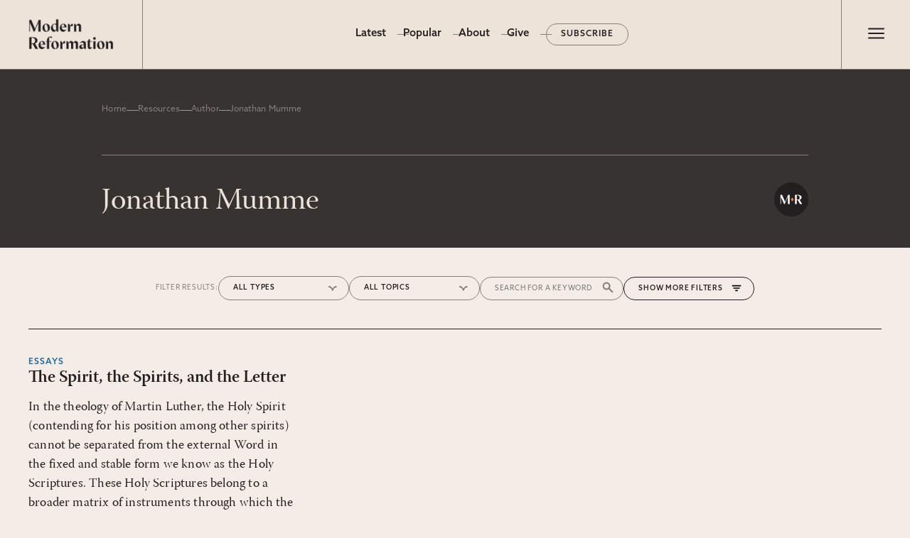

--- FILE ---
content_type: text/html; charset=utf-8
request_url: https://www.modernreformation.org/resources/authors/jonathan-mumme
body_size: 9459
content:
<!DOCTYPE html><html lang="en"><head><meta charSet="utf-8"/><meta name="viewport" content="width=device-width, initial-scale=1"/><link rel="preload" as="image" href="https://cdn.sanity.io/images/sxo7ym47/production/bc552822148365334eb2dcc08d509be97e2e99aa-1580x620.png?w=300"/><link rel="preload" as="image" href="https://cdn.sanity.io/images/sxo7ym47/production/2e9a2b060b1ca0fe50c55b2d832d0481c5277a56-400x400.jpg?w=80"/><link rel="preload" as="image" href="/_next/static/media/middle.53b4e437.png"/><link rel="stylesheet" href="/_next/static/css/d3473cbe0027a79e.css" data-precedence="next"/><link rel="stylesheet" href="/_next/static/css/5ac8ae9630f06cb7.css" data-precedence="next"/><link rel="stylesheet" href="/_next/static/css/f1182f864c6a2e74.css" data-precedence="next"/><link rel="stylesheet" href="/_next/static/css/78becb5637dad2d5.css" data-precedence="next"/><link rel="stylesheet" href="/_next/static/css/24f373120d4e0d66.css" data-precedence="next"/><link rel="stylesheet" href="/_next/static/css/98ed8ac76c5aa358.css" data-precedence="next"/><link rel="preload" as="script" fetchPriority="low" href="/_next/static/chunks/webpack-62386b0032166f78.js"/><script src="/_next/static/chunks/fd9d1056-55baff51198ec3d0.js" async=""></script><script src="/_next/static/chunks/7023-06c514a83f8741c6.js" async=""></script><script src="/_next/static/chunks/main-app-b8d8f654a4c3de8b.js" async=""></script><script src="/_next/static/chunks/2060-5b20d05e8a6336a6.js" async=""></script><script src="/_next/static/chunks/231-ce5b6c1e89f462cb.js" async=""></script><script src="/_next/static/chunks/7328-d3d54b13daa0112d.js" async=""></script><script src="/_next/static/chunks/5223-63971e3b91a10aad.js" async=""></script><script src="/_next/static/chunks/6103-78a63bef52fd1cfd.js" async=""></script><script src="/_next/static/chunks/6319-1c428809453bca04.js" async=""></script><script src="/_next/static/chunks/app/(site)/layout-bedd2d9d76cf1981.js" async=""></script><script src="/_next/static/chunks/e37a0b60-59edab8140587b66.js" async=""></script><script src="/_next/static/chunks/4649-1c6a855bf2e3db79.js" async=""></script><script src="/_next/static/chunks/7893-7d68b51dd07c57ee.js" async=""></script><script src="/_next/static/chunks/5773-0d07b3259647e492.js" async=""></script><script src="/_next/static/chunks/3065-3e850a8fbcdd9397.js" async=""></script><script src="/_next/static/chunks/5510-f36e817c8e35a321.js" async=""></script><script src="/_next/static/chunks/121-af452d76d529b0d8.js" async=""></script><script src="/_next/static/chunks/app/(site)/resources/authors/%5Bcslug%5D/page-b56fd7f3cab21a89.js" async=""></script><script src="/_next/static/chunks/9081a741-928c816d95775740.js" async=""></script><script src="/_next/static/chunks/app/global-error-dc93e50870fe3bd6.js" async=""></script><script src="/_next/static/chunks/993-6c67c7de3b5054bc.js" async=""></script><script src="/_next/static/chunks/app/(site)/page-b94fbb70d0150b0e.js" async=""></script><link rel="preload" href="https://www.googletagmanager.com/gtag/js?id=G-672BKJ1T29" as="script"/><title>Jonathan Mumme | Modern Reformation</title><meta property="og:title" content="Jonathan Mumme | Modern Reformation"/><meta name="twitter:card" content="summary"/><meta name="twitter:title" content="Jonathan Mumme | Modern Reformation"/><link rel="icon" href="/favicon.ico" type="image/x-icon" sizes="256x256"/><meta name="next-size-adjust"/><link rel="stylesheet" href="https://use.typekit.net/naz5npo.css"/><script src="/_next/static/chunks/polyfills-78c92fac7aa8fdd8.js" noModule=""></script></head><body><header class="ma-section ma-header"><div class="ma-section-wrapper"><a class="ma-header__logo" href="/"><img src="https://cdn.sanity.io/images/sxo7ym47/production/bc552822148365334eb2dcc08d509be97e2e99aa-1580x620.png?w=300" alt="Modern Reformation logo" width="120" height="49"/></a><div class="ma-header__menu--desktop"><ul class="ma-menu"><li class="ma-menu__item"><a href="/home">Home</a></li><li class="ma-menu__item"><a class="undefined active-nav" href="/resources">Latest</a></li><li class="ma-menu__item"><a href="/popular">Popular</a></li><li class="ma-menu__item"><a href="/about">About</a></li><li class="ma-menu__item"><a href="/give">Give</a></li><li class="ma-menu__item"><a href="/subscribe">Subscribe</a></li></ul></div><div class="ma-header__drawer--toggle"><button class="drawer-toggle " id="toggle-button"><span aria-label="Menu" title="Main Menu"><svg class="ma-hamburger-icon ma-hamburger-icon--undefined" xmlns="http://www.w3.org/2000/svg" height="31" width="30" fill="#231F20"><path d="M4.25 22.5v-2.083h22.5V22.5H4.25Zm0-6.458v-2.084h22.5v2.084H4.25Zm0-6.459V7.5h22.5v2.083H4.25Z"></path></svg></span></button></div><nav class="ma-header__drawer "><ul class="ma-header__drawer__menu ma-header__drawer__menu--accent"><li class="ma-menu__item"><a href="/home">Home</a></li><li class="ma-menu__item"><a class="undefined active-nav" href="/resources">Latest</a></li><li class="ma-menu__item"><a href="/popular">Popular</a></li><li class="ma-menu__item"><a href="/about">About</a></li><li class="ma-menu__item"><a href="/give">Give</a></li><li class="ma-menu__item"><a href="/subscribe">Subscribe</a></li></ul><ul class="ma-header__drawer__menu ma-header__drawer__menu--main"><li class="ma-menu__item ma-menu__has-sub-menu"><div class="nav-parent">Archives</div><ul class="ma-menu__sub-menu "><li><a href="/resources/essays">Essays</a></li><li><a href="/resources/interviews">Interviews</a></li><li><a href="/resources/poems">Poems</a></li><li><a href="/resources/book-reviews">Book Reviews</a></li></ul></li><li class="ma-menu__item"><a href="/resources/topics">Topics</a></li><li class="ma-menu__item"><a class="undefined active-nav" href="/resources/authors">Authors</a></li><li class="ma-menu__item"><a href="/resources/issues">Print Issues</a></li><li class="ma-menu__item"><a href="/resources/series">Series</a></li></ul><form class="ma-header__drawer__search" action="/search"><input type="hidden" name="human" value="yes"/><input type="text" placeholder="Type to search and press enter" name="s"/></form></nav></div></header><main><header class="ma-section ma-banner  undefined"><div class="ma-section-wrapper"><nav class="ma-breadcrumbs"><a href="/">Home</a><span class="ma-breadcrumbs__sep"></span><a href="/resources">Resources</a><span class="ma-breadcrumbs__sep"></span><a href="/resources/authors">Author</a><span class="ma-breadcrumbs__sep"></span><span class="ma-breadcrumbs__current">Jonathan Mumme</span></nav><h1 class="ma-banner__title">Jonathan Mumme</h1></div></header><section class="ma-section ma-resources"><div class="ma-section-wrapper"><!--$--><button class="ma-filters--toggle visible">Filters</button><div class="ma-filters visible"><span class="ma-filters__label ma-filters__label--main">Filter Results: </span><div class="ma-filters__search"><form action="/search"><input type="hidden" name="human" value="yes"/><input type="text" placeholder="Search for a keyword" name="s"/></form></div><button class="ma-filters__drawer-toggle">More Filters</button><div class="ma-filters__drawer"></div><div class="ma-filters__item ma-filters__spinner"><svg viewBox="0 0 512 512" aria-hidden="true" focusable="false" fill="currentColor" xmlns="http://www.w3.org/2000/svg" class="StyledIconBase-sc-ea9ulj-0 devAbe"><path fill="currentColor" d="M304 48c0-26.5-21.5-48-48-48s-48 21.5-48 48 21.5 48 48 48 48-21.5 48-48zm0 416c0-26.5-21.5-48-48-48s-48 21.5-48 48 21.5 48 48 48 48-21.5 48-48zM48 304c26.5 0 48-21.5 48-48s-21.5-48-48-48-48 21.5-48 48 21.5 48 48 48zm464-48c0-26.5-21.5-48-48-48s-48 21.5-48 48 21.5 48 48 48 48-21.5 48-48zM142.9 437c18.7-18.7 18.7-49.1 0-67.9s-49.1-18.7-67.9 0-18.7 49.1 0 67.9 49.1 18.7 67.9 0zm0-294.2c18.7-18.7 18.7-49.1 0-67.9S93.7 56.2 75 75s-18.7 49.1 0 67.9 49.1 18.7 67.9 0zM369.1 437c18.7 18.7 49.1 18.7 67.9 0s18.7-49.1 0-67.9-49.1-18.7-67.9 0-18.7 49.1 0 67.9z"></path></svg></div></div><!--/$--><div class="ma-cards"><!--$--><h3>Loading resources...</h3><!--/$--></div></div></section></main><div class="ma-prefooter ma-section"><div class="ma-section-wrapper"><div class="column ma-prefooter__quote"><blockquote class="ma-prefooter__quote--blockquote"><p class="ma-prefooter__quote--text">“Modern Reformation has championed confessional Reformation theology in an anti-confessional and anti-theological age.”</p><cite class="ma-prefooter__quote--attribution"><span class="ma-prefooter__quote--image"><img src="https://cdn.sanity.io/images/sxo7ym47/production/2e9a2b060b1ca0fe50c55b2d832d0481c5277a56-400x400.jpg?w=80" alt="Picture of J. Ligon Duncan, III"/></span><span class="ma-prefooter__quote--person"><span class="ma-prefooter__quote--name">J. Ligon Duncan, III</span><span class="ma-prefooter__quote--role">Senior Minister, First Presbyterian Church</span></span></cite></blockquote><div class="ma-button-group buttons-left center-left"><a class="ma-button ma-button--outline " href="https://modernreformation.org/about" target="_blank"><span class="ma-button__text">About MR</span></a></div></div><div class="column ma-prefooter__promo-image ma-mag-covers"><img src="/_next/static/media/middle.53b4e437.png" alt="Magazine Covers; Embodiment &amp; Technology"/></div><div class="column ma-prefooter__signup ma-signup"><h3 class="ma-section-title__heading h4">Modern Reformation</h3><p>Delivered straight to your inbox.</p><a class="ma-button ma-button--default " target="_self" href="/subscribe"><span class="ma-button__text">Subscribe to MR</span></a></div></div></div><footer class="ma-footer"><div class="ma-footer__start ma-section"><div class="ma-section-wrapper"><div class="ma-footer__logo"><img alt="Modern Reformation logo" loading="lazy" width="1580" height="620" decoding="async" data-nimg="1" style="color:transparent" srcSet="/_next/image?url=%2F_next%2Fstatic%2Fmedia%2FMR_Wordmark_White.67cf49c8.png&amp;w=1920&amp;q=75 1x, /_next/image?url=%2F_next%2Fstatic%2Fmedia%2FMR_Wordmark_White.67cf49c8.png&amp;w=3840&amp;q=75 2x" src="/_next/image?url=%2F_next%2Fstatic%2Fmedia%2FMR_Wordmark_White.67cf49c8.png&amp;w=3840&amp;q=75"/></div><ul class="ma-footer__menu ma-footer__menu--primary"><li class="ma-menu__item"><a href="/give">Give</a></li><li class="ma-menu__item"><a href="/subscribe">Subscribe</a></li><li class="ma-menu__item"><a href="https://store.solamedia.org/">Store</a></li><li class="ma-menu__item"><a href="/contact-us">Contact</a></li><li class="ma-menu__item"><a href="/contribute">Write for Us</a></li></ul><div class="ma-footer__social"><ul class="ma-footer__social-list"><li><a href="https://www.youtube.com/@solamediaorg" target="_blank" rel="nofollow" aria-label="Sola Media Youtube"><svg stroke="currentColor" fill="currentColor" stroke-width="0" viewBox="0 0 576 512" height="1em" width="1em" xmlns="http://www.w3.org/2000/svg"><path d="M549.655 124.083c-6.281-23.65-24.787-42.276-48.284-48.597C458.781 64 288 64 288 64S117.22 64 74.629 75.486c-23.497 6.322-42.003 24.947-48.284 48.597-11.412 42.867-11.412 132.305-11.412 132.305s0 89.438 11.412 132.305c6.281 23.65 24.787 41.5 48.284 47.821C117.22 448 288 448 288 448s170.78 0 213.371-11.486c23.497-6.321 42.003-24.171 48.284-47.821 11.412-42.867 11.412-132.305 11.412-132.305s0-89.438-11.412-132.305zm-317.51 213.508V175.185l142.739 81.205-142.739 81.201z"></path></svg></a></li><li><a href="https://www.instagram.com/solamediaorg" target="_blank" rel="nofollow" aria-label="Sola Media Instagram"><svg stroke="currentColor" fill="currentColor" stroke-width="0" viewBox="0 0 448 512" height="1em" width="1em" xmlns="http://www.w3.org/2000/svg"><path d="M224.1 141c-63.6 0-114.9 51.3-114.9 114.9s51.3 114.9 114.9 114.9S339 319.5 339 255.9 287.7 141 224.1 141zm0 189.6c-41.1 0-74.7-33.5-74.7-74.7s33.5-74.7 74.7-74.7 74.7 33.5 74.7 74.7-33.6 74.7-74.7 74.7zm146.4-194.3c0 14.9-12 26.8-26.8 26.8-14.9 0-26.8-12-26.8-26.8s12-26.8 26.8-26.8 26.8 12 26.8 26.8zm76.1 27.2c-1.7-35.9-9.9-67.7-36.2-93.9-26.2-26.2-58-34.4-93.9-36.2-37-2.1-147.9-2.1-184.9 0-35.8 1.7-67.6 9.9-93.9 36.1s-34.4 58-36.2 93.9c-2.1 37-2.1 147.9 0 184.9 1.7 35.9 9.9 67.7 36.2 93.9s58 34.4 93.9 36.2c37 2.1 147.9 2.1 184.9 0 35.9-1.7 67.7-9.9 93.9-36.2 26.2-26.2 34.4-58 36.2-93.9 2.1-37 2.1-147.8 0-184.8zM398.8 388c-7.8 19.6-22.9 34.7-42.6 42.6-29.5 11.7-99.5 9-132.1 9s-102.7 2.6-132.1-9c-19.6-7.8-34.7-22.9-42.6-42.6-11.7-29.5-9-99.5-9-132.1s-2.6-102.7 9-132.1c7.8-19.6 22.9-34.7 42.6-42.6 29.5-11.7 99.5-9 132.1-9s102.7-2.6 132.1 9c19.6 7.8 34.7 22.9 42.6 42.6 11.7 29.5 9 99.5 9 132.1s2.7 102.7-9 132.1z"></path></svg></a></li><li><a href="https://www.facebook.com/solamediaorg" target="_blank" rel="nofollow" aria-label="Sola Media Facebook"><svg stroke="currentColor" fill="currentColor" stroke-width="0" viewBox="0 0 512 512" height="1em" width="1em" xmlns="http://www.w3.org/2000/svg"><path d="M504 256C504 119 393 8 256 8S8 119 8 256c0 123.78 90.69 226.38 209.25 245V327.69h-63V256h63v-54.64c0-62.15 37-96.48 93.67-96.48 27.14 0 55.52 4.84 55.52 4.84v61h-31.28c-30.8 0-40.41 19.12-40.41 38.73V256h68.78l-11 71.69h-57.78V501C413.31 482.38 504 379.78 504 256z"></path></svg></a></li><li><a href="https://x.com/solamediaorg" target="_blank" rel="nofollow" aria-label="Sola Media Twitter"><svg stroke="currentColor" fill="currentColor" stroke-width="0" viewBox="0 0 512 512" height="1em" width="1em" xmlns="http://www.w3.org/2000/svg"><path d="M459.37 151.716c.325 4.548.325 9.097.325 13.645 0 138.72-105.583 298.558-298.558 298.558-59.452 0-114.68-17.219-161.137-47.106 8.447.974 16.568 1.299 25.34 1.299 49.055 0 94.213-16.568 130.274-44.832-46.132-.975-84.792-31.188-98.112-72.772 6.498.974 12.995 1.624 19.818 1.624 9.421 0 18.843-1.3 27.614-3.573-48.081-9.747-84.143-51.98-84.143-102.985v-1.299c13.969 7.797 30.214 12.67 47.431 13.319-28.264-18.843-46.781-51.005-46.781-87.391 0-19.492 5.197-37.36 14.294-52.954 51.655 63.675 129.3 105.258 216.365 109.807-1.624-7.797-2.599-15.918-2.599-24.04 0-57.828 46.782-104.934 104.934-104.934 30.213 0 57.502 12.67 76.67 33.137 23.715-4.548 46.456-13.32 66.599-25.34-7.798 24.366-24.366 44.833-46.132 57.827 21.117-2.273 41.584-8.122 60.426-16.243-14.292 20.791-32.161 39.308-52.628 54.253z"></path></svg></a></li></ul></div></div></div><div class="ma-footer__end ma-section"><div class="ma-section-wrapper"><div class="ma-footer__end--top"><div class="ma-footer__logo"><img alt="Sola Media logo" loading="lazy" width="386" height="73" decoding="async" data-nimg="1" style="color:transparent" srcSet="/_next/image?url=%2F_next%2Fstatic%2Fmedia%2Fsola-logo1.9f6d73af.png&amp;w=640&amp;q=75 1x, /_next/image?url=%2F_next%2Fstatic%2Fmedia%2Fsola-logo1.9f6d73af.png&amp;w=828&amp;q=75 2x" src="/_next/image?url=%2F_next%2Fstatic%2Fmedia%2Fsola-logo1.9f6d73af.png&amp;w=828&amp;q=75"/></div><ul class="ma-footer__menu ma-footer__menu--secondary"><li><a href="https://solamedia.org/leadership/" target="_blank" rel="nofollow">Leadership</a></li><li><a href="https://solamedia.org/careers/" target="_blank" rel="nofollow">Careers</a></li><li><a href="https://solamedia.org/terms-of-use/" target="_blank" rel="nofollow">Terms of Use</a></li><li><a href="https://solamedia.org/privacy-policy/" target="_blank" rel="nofollow">Privacy Policy</a></li></ul></div><div class="ma-footer__end--bottom"><div class="ma-footer__legal"><div class="ma-footer__legal--logo"><img alt="ECFA badge" loading="lazy" width="80" height="81" decoding="async" data-nimg="1" style="color:transparent" srcSet="/_next/image?url=%2F_next%2Fstatic%2Fmedia%2Fecfa-badge1.0da9059e.png&amp;w=96&amp;q=75 1x, /_next/image?url=%2F_next%2Fstatic%2Fmedia%2Fecfa-badge1.0da9059e.png&amp;w=256&amp;q=75 2x" src="/_next/image?url=%2F_next%2Fstatic%2Fmedia%2Fecfa-badge1.0da9059e.png&amp;w=256&amp;q=75"/></div>Copyright © 2023 Modern Reformation. All rights reserved. 13230 Evening Creek Dr S Ste 220-222 | San Diego, CA 92128. Contact us toll-free at: (833) 843-2673. Sola Media Group is a tax-exempt 501(c)(3) nonprofit organization, Federal ID # 27-0565982.</div><div class="ma-footer__credit"><a href="http://mereagency.com" target="_blank" rel="nofollow">Site by<!-- --> <img alt="Mere Agency Logo" loading="lazy" width="126" height="29" decoding="async" data-nimg="1" style="color:transparent" srcSet="/_next/image?url=%2F_next%2Fstatic%2Fmedia%2Fmere-logo-white1.31fca11f.png&amp;w=128&amp;q=75 1x, /_next/image?url=%2F_next%2Fstatic%2Fmedia%2Fmere-logo-white1.31fca11f.png&amp;w=256&amp;q=75 2x" src="/_next/image?url=%2F_next%2Fstatic%2Fmedia%2Fmere-logo-white1.31fca11f.png&amp;w=256&amp;q=75"/></a></div></div></div></div></footer><script src="/_next/static/chunks/webpack-62386b0032166f78.js" async=""></script><script>(self.__next_f=self.__next_f||[]).push([0]);self.__next_f.push([2,null])</script><script>self.__next_f.push([1,"1:HL[\"/_next/static/css/d3473cbe0027a79e.css\",\"style\"]\n2:HL[\"/_next/static/css/5ac8ae9630f06cb7.css\",\"style\"]\n3:HL[\"/_next/static/css/f1182f864c6a2e74.css\",\"style\"]\n4:HL[\"/_next/static/css/78becb5637dad2d5.css\",\"style\"]\n5:HL[\"/_next/static/css/24f373120d4e0d66.css\",\"style\"]\n6:HL[\"/_next/static/css/98ed8ac76c5aa358.css\",\"style\"]\n"])</script><script>self.__next_f.push([1,"7:I[95751,[],\"\"]\na:I[39275,[],\"\"]\nc:I[61343,[],\"\"]\nd:I[84080,[\"2060\",\"static/chunks/2060-5b20d05e8a6336a6.js\",\"231\",\"static/chunks/231-ce5b6c1e89f462cb.js\",\"7328\",\"static/chunks/7328-d3d54b13daa0112d.js\",\"5223\",\"static/chunks/5223-63971e3b91a10aad.js\",\"6103\",\"static/chunks/6103-78a63bef52fd1cfd.js\",\"6319\",\"static/chunks/6319-1c428809453bca04.js\",\"7457\",\"static/chunks/app/(site)/layout-bedd2d9d76cf1981.js\"],\"\"]\nf:I[231,[\"1866\",\"static/chunks/e37a0b60-59edab8140587b66.js\",\"2060\",\"static/chunks/2060-5b20d05e8a6336a6.js\",\"231\",\"static/chunks/231-ce5b6c1e89f462cb.js\",\"7328\",\"static/chunks/7328-d3d54b13daa0112d.js\",\"4649\",\"static/chunks/4649-1c6a855bf2e3db79.js\",\"5223\",\"static/chunks/5223-63971e3b91a10aad.js\",\"7893\",\"static/chunks/7893-7d68b51dd07c57ee.js\",\"6103\",\"static/chunks/6103-78a63bef52fd1cfd.js\",\"5773\",\"static/chunks/5773-0d07b3259647e492.js\",\"6319\",\"static/chunks/6319-1c428809453bca04.js\",\"3065\",\"static/chunks/3065-3e850a8fbcdd9397.js\",\"5510\",\"static/chunks/5510-f36e817c8e35a321.js\",\"121\",\"static/chunks/121-af452d76d529b0d8.js\",\"7211\",\"static/chunks/app/(site)/resources/authors/%5Bcslug%5D/page-b56fd7f3cab21a89.js\"],\"\"]\n12:I[21269,[\"2060\",\"static/chunks/2060-5b20d05e8a6336a6.js\",\"231\",\"static/chunks/231-ce5b6c1e89f462cb.js\",\"7328\",\"static/chunks/7328-d3d54b13daa0112d.js\",\"5223\",\"static/chunks/5223-63971e3b91a10aad.js\",\"6103\",\"static/chunks/6103-78a63bef52fd1cfd.js\",\"6319\",\"static/chunks/6319-1c428809453bca04.js\",\"7457\",\"static/chunks/app/(site)/layout-bedd2d9d76cf1981.js\"],\"default\"]\n14:I[79849,[\"2420\",\"static/chunks/9081a741-928c816d95775740.js\",\"2060\",\"static/chunks/2060-5b20d05e8a6336a6.js\",\"231\",\"static/chunks/231-ce5b6c1e89f462cb.js\",\"7328\",\"static/chunks/7328-d3d54b13daa0112d.js\",\"6319\",\"static/chunks/6319-1c428809453bca04.js\",\"6470\",\"static/chunks/app/global-error-dc93e50870fe3bd6.js\"],\"default\"]\nb:[\"cslug\",\"jonathan-mumme\",\"d\"]\n15:[]\n"])</script><script>self.__next_f.push([1,"0:[null,[\"$\",\"$L7\",null,{\"buildId\":\"bcsxTnhZbLgxLd-9GI9c2\",\"assetPrefix\":\"\",\"initialCanonicalUrl\":\"/resources/authors/jonathan-mumme\",\"initialTree\":[\"\",{\"children\":[\"(site)\",{\"children\":[\"resources\",{\"children\":[\"authors\",{\"children\":[[\"cslug\",\"jonathan-mumme\",\"d\"],{\"children\":[\"__PAGE__\",{}]}]}]}]},\"$undefined\",\"$undefined\",true]}],\"initialSeedData\":[\"\",{\"children\":[\"(site)\",{\"children\":[\"resources\",{\"children\":[\"authors\",{\"children\":[[\"cslug\",\"jonathan-mumme\",\"d\"],{\"children\":[\"__PAGE__\",{},[[\"$L8\",\"$L9\"],null],null]},[\"$\",\"$La\",null,{\"parallelRouterKey\":\"children\",\"segmentPath\":[\"children\",\"(site)\",\"children\",\"resources\",\"children\",\"authors\",\"children\",\"$b\",\"children\"],\"error\":\"$undefined\",\"errorStyles\":\"$undefined\",\"errorScripts\":\"$undefined\",\"template\":[\"$\",\"$Lc\",null,{}],\"templateStyles\":\"$undefined\",\"templateScripts\":\"$undefined\",\"notFound\":\"$undefined\",\"notFoundStyles\":\"$undefined\",\"styles\":[[\"$\",\"link\",\"0\",{\"rel\":\"stylesheet\",\"href\":\"/_next/static/css/f1182f864c6a2e74.css\",\"precedence\":\"next\",\"crossOrigin\":\"$undefined\"}],[\"$\",\"link\",\"1\",{\"rel\":\"stylesheet\",\"href\":\"/_next/static/css/78becb5637dad2d5.css\",\"precedence\":\"next\",\"crossOrigin\":\"$undefined\"}],[\"$\",\"link\",\"2\",{\"rel\":\"stylesheet\",\"href\":\"/_next/static/css/24f373120d4e0d66.css\",\"precedence\":\"next\",\"crossOrigin\":\"$undefined\"}],[\"$\",\"link\",\"3\",{\"rel\":\"stylesheet\",\"href\":\"/_next/static/css/98ed8ac76c5aa358.css\",\"precedence\":\"next\",\"crossOrigin\":\"$undefined\"}]]}],null]},[\"$\",\"$La\",null,{\"parallelRouterKey\":\"children\",\"segmentPath\":[\"children\",\"(site)\",\"children\",\"resources\",\"children\",\"authors\",\"children\"],\"error\":\"$undefined\",\"errorStyles\":\"$undefined\",\"errorScripts\":\"$undefined\",\"template\":[\"$\",\"$Lc\",null,{}],\"templateStyles\":\"$undefined\",\"templateScripts\":\"$undefined\",\"notFound\":\"$undefined\",\"notFoundStyles\":\"$undefined\",\"styles\":null}],null]},[\"$\",\"$La\",null,{\"parallelRouterKey\":\"children\",\"segmentPath\":[\"children\",\"(site)\",\"children\",\"resources\",\"children\"],\"error\":\"$undefined\",\"errorStyles\":\"$undefined\",\"errorScripts\":\"$undefined\",\"template\":[\"$\",\"$Lc\",null,{}],\"templateStyles\":\"$undefined\",\"templateScripts\":\"$undefined\",\"notFound\":\"$undefined\",\"notFoundStyles\":\"$undefined\",\"styles\":null}],null]},[[\"$\",\"html\",null,{\"lang\":\"en\",\"children\":[[\"$\",\"head\",null,{\"children\":[\"$\",\"link\",null,{\"rel\":\"stylesheet\",\"href\":\"https://use.typekit.net/naz5npo.css\"}]}],[\"$\",\"$Ld\",null,{\"src\":\"https://www.googletagmanager.com/gtag/js?id=G-672BKJ1T29\"}],[\"$\",\"$Ld\",null,{\"id\":\"google-analytics\",\"strategy\":\"afterInteractive\",\"children\":\"\\n                window.dataLayer = window.dataLayer || [];\\n                function gtag(){window.dataLayer.push(arguments);}\\n                gtag('js', new Date());\\n                gtag('config', 'G-672BKJ1T29');\\n            \"}],[\"$\",\"body\",null,{\"children\":[\"$Le\",[\"$\",\"$La\",null,{\"parallelRouterKey\":\"children\",\"segmentPath\":[\"children\",\"(site)\",\"children\"],\"error\":\"$undefined\",\"errorStyles\":\"$undefined\",\"errorScripts\":\"$undefined\",\"template\":[\"$\",\"$Lc\",null,{}],\"templateStyles\":\"$undefined\",\"templateScripts\":\"$undefined\",\"notFound\":[\"$\",\"section\",null,{\"className\":\"ma-section ma-404\",\"children\":[[\"$\",\"h1\",null,{\"children\":\"404: Not Found\"}],[\"$\",\"h4\",null,{\"children\":\"Sorry, we couldn't find what you were looking for.\"}],[\"$\",\"$Lf\",null,{\"className\":\"ma-button ma-button--default \",\"href\":\"/\",\"target\":\"_self\",\"children\":[\"$\",\"span\",null,{\"className\":\"ma-button__text\",\"children\":\"Return Home\"}]}]]}],\"notFoundStyles\":[],\"styles\":null}],\"$L10\",\"$L11\",[\"$\",\"$L12\",null,{}]]}]]}],null],null]},[\"$\",\"$La\",null,{\"parallelRouterKey\":\"children\",\"segmentPath\":[\"children\"],\"error\":\"$undefined\",\"errorStyles\":\"$undefined\",\"errorScripts\":\"$undefined\",\"template\":[\"$\",\"$Lc\",null,{}],\"templateStyles\":\"$undefined\",\"templateScripts\":\"$undefined\",\"notFound\":[[\"$\",\"title\",null,{\"children\":\"404: This page could not be found.\"}],[\"$\",\"div\",null,{\"style\":{\"fontFamily\":\"system-ui,\\\"Segoe UI\\\",Roboto,Helvetica,Arial,sans-serif,\\\"Apple Color Emoji\\\",\\\"Segoe UI Emoji\\\"\",\"height\":\"100vh\",\"textAlign\":\"center\",\"display\":\"flex\",\"flexDirection\":\"column\",\"alignItems\":\"center\",\"justifyContent\":\"center\"},\"children\":[\"$\",\"div\",null,{\"children\":[[\"$\",\"style\",null,{\"dangerouslySetInnerHTML\":{\"__html\":\"body{color:#000;background:#fff;margin:0}.next-error-h1{border-right:1px solid rgba(0,0,0,.3)}@media (prefers-color-scheme:dark){body{color:#fff;background:#000}.next-error-h1{border-right:1px solid rgba(255,255,255,.3)}}\"}}],[\"$\",\"h1\",null,{\"className\":\"next-error-h1\",\"style\":{\"display\":\"inline-block\",\"margin\":\"0 20px 0 0\",\"padding\":\"0 23px 0 0\",\"fontSize\":24,\"fontWeight\":500,\"verticalAlign\":\"top\",\"lineHeight\":\"49px\"},\"children\":\"404\"}],[\"$\",\"div\",null,{\"style\":{\"display\":\"inline-block\"},\"children\":[\"$\",\"h2\",null,{\"style\":{\"fontSize\":14,\"fontWeight\":400,\"lineHeight\":\"49px\",\"margin\":0},\"children\":\"This page could not be found.\"}]}]]}]}]],\"notFoundStyles\":[],\"styles\":[[\"$\",\"link\",\"0\",{\"rel\":\"stylesheet\",\"href\":\"/_next/static/css/d3473cbe0027a79e.css\",\"precedence\":\"next\",\"crossOrigin\":\"$undefined\"}],[\"$\",\"link\",\"1\",{\"rel\":\"stylesheet\",\"href\":\"/_next/static/css/5ac8ae9630f06cb7.css\",\"precedence\":\"next\",\"crossOrigin\":\"$undefined\"}]]}],null],\"couldBeIntercepted\":false,\"initialHead\":[false,\"$L13\"],\"globalErrorComponent\":\"$14\",\"missingSlots\":\"$W15\"}]]\n"])</script><script>self.__next_f.push([1,"16:\"$Sreact.fragment\"\n17:I[597,[\"1866\",\"static/chunks/e37a0b60-59edab8140587b66.js\",\"2060\",\"static/chunks/2060-5b20d05e8a6336a6.js\",\"231\",\"static/chunks/231-ce5b6c1e89f462cb.js\",\"7328\",\"static/chunks/7328-d3d54b13daa0112d.js\",\"4649\",\"static/chunks/4649-1c6a855bf2e3db79.js\",\"5223\",\"static/chunks/5223-63971e3b91a10aad.js\",\"7893\",\"static/chunks/7893-7d68b51dd07c57ee.js\",\"6103\",\"static/chunks/6103-78a63bef52fd1cfd.js\",\"5773\",\"static/chunks/5773-0d07b3259647e492.js\",\"6319\",\"static/chunks/6319-1c428809453bca04.js\",\"3065\",\"static/chunks/3065-3e850a8fbcdd9397.js\",\"5510\",\"static/chunks/5510-f36e817c8e35a321.js\",\"121\",\"static/chunks/121-af452d76d529b0d8.js\",\"7211\",\"static/chunks/app/(site)/resources/authors/%5Bcslug%5D/page-b56fd7f3cab21a89.js\"],\"default\"]\n9:[\"$\",\"main\",null,{\"children\":[[\"$\",\"header\",null,{\"className\":\"ma-section ma-banner  undefined\",\"children\":[\"$\",\"div\",null,{\"className\":\"ma-section-wrapper\",\"children\":[[\"$\",\"nav\",null,{\"className\":\"ma-breadcrumbs\",\"children\":[[\"$\",\"$Lf\",null,{\"href\":\"/\",\"children\":\"Home\"}],[[\"$\",\"$16\",\"0\",{\"children\":[[\"$\",\"span\",null,{\"className\":\"ma-breadcrumbs__sep\"}],[\"$\",\"$Lf\",null,{\"href\":\"/resources\",\"children\":\"Resources\"}]]}],[\"$\",\"$16\",\"1\",{\"children\":[[\"$\",\"span\",null,{\"className\":\"ma-breadcrumbs__sep\"}],[\"$\",\"$Lf\",null,{\"href\":\"/resources/authors\",\"children\":\"Author\"}]]}]],[\"$\",\"span\",null,{\"className\":\"ma-breadcrumbs__sep\"}],[\"$\",\"span\",null,{\"className\":\"ma-breadcrumbs__current\",\"children\":\"Jonathan Mumme\"}]]}],[\"$\",\"h1\",null,{\"className\":\"ma-banner__title\",\"children\":\"Jonathan Mumme\"}],null,\"$undefined\"]}]}],[\"$\",\"$L17\",null,{\"author\":\"author-8140\",\"hideAuthors\":true}]]}]\n13:[[\"$\",\"meta\",\"0\",{\"name\":\"viewport\",\"content\":\"width=device-width, initial-scale=1\"}],[\"$\",\"meta\",\"1\",{\"charSet\":\"utf-8\"}],[\"$\",\"title\",\"2\",{\"children\":\"Jonathan Mumme | Modern Reformation\"}],[\"$\",\"meta\",\"3\",{\"property\":\"og:title\",\"content\":\"Jonathan Mumme | Modern Reformation\"}],[\"$\",\"meta\",\"4\",{\"name\":\"twitter:card\",\"content\":\"summary\"}],[\"$\",\"meta\",\"5\",{\"name\":\"twitter:title\",\"content\":\"Jonathan "])</script><script>self.__next_f.push([1,"Mumme | Modern Reformation\"}],[\"$\",\"link\",\"6\",{\"rel\":\"icon\",\"href\":\"/favicon.ico\",\"type\":\"image/x-icon\",\"sizes\":\"256x256\"}],[\"$\",\"meta\",\"7\",{\"name\":\"next-size-adjust\"}]]\n8:null\n"])</script><script>self.__next_f.push([1,"18:I[22378,[\"2060\",\"static/chunks/2060-5b20d05e8a6336a6.js\",\"231\",\"static/chunks/231-ce5b6c1e89f462cb.js\",\"7328\",\"static/chunks/7328-d3d54b13daa0112d.js\",\"5223\",\"static/chunks/5223-63971e3b91a10aad.js\",\"6103\",\"static/chunks/6103-78a63bef52fd1cfd.js\",\"6319\",\"static/chunks/6319-1c428809453bca04.js\",\"7457\",\"static/chunks/app/(site)/layout-bedd2d9d76cf1981.js\"],\"default\"]\n19:I[79740,[\"2060\",\"static/chunks/2060-5b20d05e8a6336a6.js\",\"231\",\"static/chunks/231-ce5b6c1e89f462cb.js\",\"7328\",\"static/chunks/7328-d3d54b13daa0112d.js\",\"5223\",\"static/chunks/5223-63971e3b91a10aad.js\",\"6103\",\"static/chunks/6103-78a63bef52fd1cfd.js\",\"6319\",\"static/chunks/6319-1c428809453bca04.js\",\"7457\",\"static/chunks/app/(site)/layout-bedd2d9d76cf1981.js\"],\"default\"]\n1b:{\"child_nav_items\":null,\"custom_link\":null,\"internal_link\":\"home\",\"link_label\":\"Home\"}\n1c:{\"child_nav_items\":null,\"custom_link\":\"/resources\",\"internal_link\":null,\"link_label\":\"Latest\"}\n1d:{\"child_nav_items\":null,\"custom_link\":\"/popular\",\"internal_link\":null,\"link_label\":\"Popular\"}\n1e:{\"child_nav_items\":null,\"custom_link\":null,\"internal_link\":\"about\",\"link_label\":\"About\"}\n1f:{\"child_nav_items\":null,\"custom_link\":null,\"internal_link\":\"give\",\"link_label\":\"Give\"}\n20:{\"child_nav_items\":null,\"custom_link\":null,\"internal_link\":\"subscribe\",\"link_label\":\"Subscribe\"}\n1a:[\"$1b\",\"$1c\",\"$1d\",\"$1e\",\"$1f\",\"$20\"]\ne:[false,[\"$\",\"header\",null,{\"className\":\"ma-section ma-header\",\"children\":[\"$\",\"div\",null,{\"className\":\"ma-section-wrapper\",\"children\":[[\"$\",\"$Lf\",null,{\"href\":\"/\",\"className\":\"ma-header__logo\",\"children\":[\"$\",\"img\",null,{\"src\":\"https://cdn.sanity.io/images/sxo7ym47/production/bc552822148365334eb2dcc08d509be97e2e99aa-1580x620.png?w=300\",\"alt\":\"Modern Reformation logo\",\"width\":120,\"height\":49}]}],[\"$\",\"$L18\",null,{\"navItems\":[{\"child_nav_items\":null,\"custom_link\":null,\"internal_link\":\"home\",\"link_label\":\"Home\"},{\"child_nav_items\":null,\"custom_link\":\"/resources\",\"internal_link\":null,\"link_label\":\"Latest\"},{\"child_nav_items\":null,\"custom_link\":\"/popular\",\"internal_link\":null,\"link_label\":\"Po"])</script><script>self.__next_f.push([1,"pular\"},{\"child_nav_items\":null,\"custom_link\":null,\"internal_link\":\"about\",\"link_label\":\"About\"},{\"child_nav_items\":null,\"custom_link\":null,\"internal_link\":\"give\",\"link_label\":\"Give\"},{\"child_nav_items\":null,\"custom_link\":null,\"internal_link\":\"subscribe\",\"link_label\":\"Subscribe\"}]}],[\"$\",\"$L19\",null,{\"navItems\":\"$1a\",\"drawerItems\":[{\"child_nav_items\":[{\"custom_link\":\"/resources/essays\",\"internal_link\":null,\"link_label\":\"Essays\"},{\"custom_link\":\"/resources/interviews\",\"internal_link\":null,\"link_label\":\"Interviews\"},{\"custom_link\":\"/resources/poems\",\"internal_link\":null,\"link_label\":\"Poems\"},{\"custom_link\":\"/resources/book-reviews\",\"internal_link\":null,\"link_label\":\"Book Reviews\"}],\"custom_link\":null,\"internal_link\":null,\"link_label\":\"Archives\"},{\"child_nav_items\":null,\"custom_link\":\"/resources/topics\",\"internal_link\":null,\"link_label\":\"Topics\"},{\"child_nav_items\":null,\"custom_link\":\"/resources/authors\",\"internal_link\":null,\"link_label\":\"Authors\"},{\"child_nav_items\":null,\"custom_link\":\"/resources/issues\",\"internal_link\":null,\"link_label\":\"Print Issues\"},{\"child_nav_items\":null,\"custom_link\":\"/resources/series/\",\"internal_link\":null,\"link_label\":\"Series\"}]}]]}]}]]\n10:[\"$\",\"div\",null,{\"className\":\"ma-prefooter ma-section\",\"children\":[\"$\",\"div\",null,{\"className\":\"ma-section-wrapper\",\"children\":[[\"$\",\"div\",null,{\"className\":\"column ma-prefooter__quote\",\"children\":[[\"$\",\"blockquote\",null,{\"className\":\"ma-prefooter__quote--blockquote\",\"children\":[[\"$\",\"p\",null,{\"className\":\"ma-prefooter__quote--text\",\"children\":\"“Modern Reformation has championed confessional Reformation theology in an anti-confessional and anti-theological age.”\"}],[\"$\",\"cite\",null,{\"className\":\"ma-prefooter__quote--attribution\",\"children\":[[\"$\",\"span\",null,{\"className\":\"ma-prefooter__quote--image\",\"children\":[\"$\",\"img\",null,{\"src\":\"https://cdn.sanity.io/images/sxo7ym47/production/2e9a2b060b1ca0fe50c55b2d832d0481c5277a56-400x400.jpg?w=80\",\"alt\":\"Picture of J. Ligon Duncan, III\"}]}],[\"$\",\"span\",null,{\"className\":\"ma-prefooter__quote--person\",\"childre"])</script><script>self.__next_f.push([1,"n\":[[\"$\",\"span\",null,{\"className\":\"ma-prefooter__quote--name\",\"children\":\"J. Ligon Duncan, III\"}],[\"$\",\"span\",null,{\"className\":\"ma-prefooter__quote--role\",\"children\":\"Senior Minister, First Presbyterian Church\"}]]}]]}]]}],[\"$\",\"div\",null,{\"className\":\"ma-button-group buttons-left center-left\",\"children\":[[\"$\",\"a\",null,{\"className\":\"ma-button ma-button--outline \",\"href\":\"https://modernreformation.org/about\",\"target\":\"_blank\",\"children\":[\"$\",\"span\",null,{\"className\":\"ma-button__text\",\"children\":\"About MR\"}]}],null]}]]}],[\"$\",\"div\",null,{\"className\":\"column ma-prefooter__promo-image ma-mag-covers\",\"children\":[\"$\",\"img\",null,{\"src\":\"/_next/static/media/middle.53b4e437.png\",\"alt\":\"Magazine Covers; Embodiment \u0026 Technology\"}]}],[\"$\",\"div\",null,{\"className\":\"column ma-prefooter__signup ma-signup\",\"children\":[[\"$\",\"h3\",null,{\"className\":\"ma-section-title__heading h4\",\"children\":\"Modern Reformation\"}],[\"$\",\"p\",null,{\"children\":\"Delivered straight to your inbox.\"}],[\"$\",\"$Lf\",null,{\"className\":\"ma-button ma-button--default \",\"href\":\"/subscribe\",\"target\":\"_self\",\"children\":[\"$\",\"span\",null,{\"className\":\"ma-button__text\",\"children\":\"Subscribe to MR\"}]}]]}]]}]}]\n"])</script><script>self.__next_f.push([1,"21:I[38173,[\"1866\",\"static/chunks/e37a0b60-59edab8140587b66.js\",\"2060\",\"static/chunks/2060-5b20d05e8a6336a6.js\",\"231\",\"static/chunks/231-ce5b6c1e89f462cb.js\",\"7328\",\"static/chunks/7328-d3d54b13daa0112d.js\",\"4649\",\"static/chunks/4649-1c6a855bf2e3db79.js\",\"5223\",\"static/chunks/5223-63971e3b91a10aad.js\",\"7893\",\"static/chunks/7893-7d68b51dd07c57ee.js\",\"6103\",\"static/chunks/6103-78a63bef52fd1cfd.js\",\"6319\",\"static/chunks/6319-1c428809453bca04.js\",\"3065\",\"static/chunks/3065-3e850a8fbcdd9397.js\",\"5510\",\"static/chunks/5510-f36e817c8e35a321.js\",\"993\",\"static/chunks/993-6c67c7de3b5054bc.js\",\"6502\",\"static/chunks/app/(site)/page-b94fbb70d0150b0e.js\"],\"Image\"]\n22:I[36937,[\"2060\",\"static/chunks/2060-5b20d05e8a6336a6.js\",\"231\",\"static/chunks/231-ce5b6c1e89f462cb.js\",\"7328\",\"static/chunks/7328-d3d54b13daa0112d.js\",\"5223\",\"static/chunks/5223-63971e3b91a10aad.js\",\"6103\",\"static/chunks/6103-78a63bef52fd1cfd.js\",\"6319\",\"static/chunks/6319-1c428809453bca04.js\",\"7457\",\"static/chunks/app/(site)/layout-bedd2d9d76cf1981.js\"],\"default\"]\n"])</script><script>self.__next_f.push([1,"11:[\"$\",\"footer\",null,{\"className\":\"ma-footer\",\"children\":[[\"$\",\"div\",null,{\"className\":\"ma-footer__start ma-section\",\"children\":[\"$\",\"div\",null,{\"className\":\"ma-section-wrapper\",\"children\":[[\"$\",\"div\",null,{\"className\":\"ma-footer__logo\",\"children\":[\"$\",\"$L21\",null,{\"src\":{\"src\":\"/_next/static/media/MR_Wordmark_White.67cf49c8.png\",\"height\":620,\"width\":1580,\"blurDataURL\":\"[data-uri]\",\"blurWidth\":8,\"blurHeight\":3},\"alt\":\"Modern Reformation logo\"}]}],[\"$\",\"ul\",null,{\"className\":\"ma-footer__menu ma-footer__menu--primary\",\"children\":[[\"$\",\"$L22\",\"0\",{\"item\":{\"child_nav_items\":null,\"custom_link\":\"#\",\"internal_link\":\"give\",\"link_label\":\"Give\"},\"toggleDrawer\":\"$undefined\"}],[\"$\",\"$L22\",\"1\",{\"item\":{\"child_nav_items\":null,\"custom_link\":null,\"internal_link\":\"subscribe\",\"link_label\":\"Subscribe\"},\"toggleDrawer\":\"$undefined\"}],[\"$\",\"$L22\",\"2\",{\"item\":{\"child_nav_items\":null,\"custom_link\":\"https://store.solamedia.org/\",\"internal_link\":null,\"link_label\":\"Store\"},\"toggleDrawer\":\"$undefined\"}],[\"$\",\"$L22\",\"3\",{\"item\":{\"child_nav_items\":null,\"custom_link\":\"#\",\"internal_link\":\"contact-us\",\"link_label\":\"Contact\"},\"toggleDrawer\":\"$undefined\"}],[\"$\",\"$L22\",\"4\",{\"item\":{\"child_nav_items\":null,\"custom_link\":null,\"internal_link\":\"contribute\",\"link_label\":\"Write for Us\"},\"toggleDrawer\":\"$undefined\"}]]}],[\"$\",\"div\",null,{\"className\":\"ma-footer__social\",\"children\":[\"$\",\"ul\",null,{\"className\":\"ma-footer__social-list\",\"children\":[[\"$\",\"li\",null,{\"children\":[\"$\",\"a\",null,{\"href\":\"https://www.youtube.com/@solamediaorg\",\"target\":\"_blank\",\"rel\":\"nofollow\",\"aria-label\":\"Sola Media Youtube\",\"children\":[\"$\",\"svg\",null,{\"stroke\":\"currentColor\",\"fill\":\"currentColor\",\"strokeWidth\":\"0\",\"viewBox\":\"0 0 576 512\",\"children\":[\"$undefined\",[[\"$\",\"path\",\"0\",{\"d\":\"M549.655 124.083c-6.281-23.65-24.787-42.276-48.284-48.597C458.781 64 288 64 288 64S117.22 64 74.629 75.486c-23.497 6.322-42.003 24.947-48.284 48.597-11.412 42.867-11.412 132.305-11.412 132.305s0 89.438 11.412 132.305c6.281 23.65 24.787 41.5 48.284 47.821C117.22 448 288 448 288 448s170.78 0 213.371-11.486c23.497-6.321 42.003-24.171 48.284-47.821 11.412-42.867 11.412-132.305 11.412-132.305s0-89.438-11.412-132.305zm-317.51 213.508V175.185l142.739 81.205-142.739 81.201z\",\"children\":\"$undefined\"}]]],\"className\":\"$undefined\",\"style\":{\"color\":\"$undefined\"},\"height\":\"1em\",\"width\":\"1em\",\"xmlns\":\"http://www.w3.org/2000/svg\"}]}]}],[\"$\",\"li\",null,{\"children\":[\"$\",\"a\",null,{\"href\":\"https://www.instagram.com/solamediaorg\",\"target\":\"_blank\",\"rel\":\"nofollow\",\"aria-label\":\"Sola Media Instagram\",\"children\":[\"$\",\"svg\",null,{\"stroke\":\"currentColor\",\"fill\":\"currentColor\",\"strokeWidth\":\"0\",\"viewBox\":\"0 0 448 512\",\"children\":[\"$undefined\",[[\"$\",\"path\",\"0\",{\"d\":\"M224.1 141c-63.6 0-114.9 51.3-114.9 114.9s51.3 114.9 114.9 114.9S339 319.5 339 255.9 287.7 141 224.1 141zm0 189.6c-41.1 0-74.7-33.5-74.7-74.7s33.5-74.7 74.7-74.7 74.7 33.5 74.7 74.7-33.6 74.7-74.7 74.7zm146.4-194.3c0 14.9-12 26.8-26.8 26.8-14.9 0-26.8-12-26.8-26.8s12-26.8 26.8-26.8 26.8 12 26.8 26.8zm76.1 27.2c-1.7-35.9-9.9-67.7-36.2-93.9-26.2-26.2-58-34.4-93.9-36.2-37-2.1-147.9-2.1-184.9 0-35.8 1.7-67.6 9.9-93.9 36.1s-34.4 58-36.2 93.9c-2.1 37-2.1 147.9 0 184.9 1.7 35.9 9.9 67.7 36.2 93.9s58 34.4 93.9 36.2c37 2.1 147.9 2.1 184.9 0 35.9-1.7 67.7-9.9 93.9-36.2 26.2-26.2 34.4-58 36.2-93.9 2.1-37 2.1-147.8 0-184.8zM398.8 388c-7.8 19.6-22.9 34.7-42.6 42.6-29.5 11.7-99.5 9-132.1 9s-102.7 2.6-132.1-9c-19.6-7.8-34.7-22.9-42.6-42.6-11.7-29.5-9-99.5-9-132.1s-2.6-102.7 9-132.1c7.8-19.6 22.9-34.7 42.6-42.6 29.5-11.7 99.5-9 132.1-9s102.7-2.6 132.1 9c19.6 7.8 34.7 22.9 42.6 42.6 11.7 29.5 9 99.5 9 132.1s2.7 102.7-9 132.1z\",\"children\":\"$undefined\"}]]],\"className\":\"$undefined\",\"style\":{\"color\":\"$undefined\"},\"height\":\"1em\",\"width\":\"1em\",\"xmlns\":\"http://www.w3.org/2000/svg\"}]}]}],[\"$\",\"li\",null,{\"children\":[\"$\",\"a\",null,{\"href\":\"https://www.facebook.com/solamediaorg\",\"target\":\"_blank\",\"rel\":\"nofollow\",\"aria-label\":\"Sola Media Facebook\",\"children\":[\"$\",\"svg\",null,{\"stroke\":\"currentColor\",\"fill\":\"currentColor\",\"strokeWidth\":\"0\",\"viewBox\":\"0 0 512 512\",\"children\":[\"$undefined\",[[\"$\",\"path\",\"0\",{\"d\":\"M504 256C504 119 393 8 256 8S8 119 8 256c0 123.78 90.69 226.38 209.25 245V327.69h-63V256h63v-54.64c0-62.15 37-96.48 93.67-96.48 27.14 0 55.52 4.84 55.52 4.84v61h-31.28c-30.8 0-40.41 19.12-40.41 38.73V256h68.78l-11 71.69h-57.78V501C413.31 482.38 504 379.78 504 256z\",\"children\":\"$undefined\"}]]],\"className\":\"$undefined\",\"style\":{\"color\":\"$undefined\"},\"height\":\"1em\",\"width\":\"1em\",\"xmlns\":\"http://www.w3.org/2000/svg\"}]}]}],[\"$\",\"li\",null,{\"children\":[\"$\",\"a\",null,{\"href\":\"https://x.com/solamediaorg\",\"target\":\"_blank\",\"rel\":\"nofollow\",\"aria-label\":\"Sola Media Twitter\",\"children\":[\"$\",\"svg\",null,{\"stroke\":\"currentColor\",\"fill\":\"currentColor\",\"strokeWidth\":\"0\",\"viewBox\":\"0 0 512 512\",\"children\":[\"$undefined\",[[\"$\",\"path\",\"0\",{\"d\":\"M459.37 151.716c.325 4.548.325 9.097.325 13.645 0 138.72-105.583 298.558-298.558 298.558-59.452 0-114.68-17.219-161.137-47.106 8.447.974 16.568 1.299 25.34 1.299 49.055 0 94.213-16.568 130.274-44.832-46.132-.975-84.792-31.188-98.112-72.772 6.498.974 12.995 1.624 19.818 1.624 9.421 0 18.843-1.3 27.614-3.573-48.081-9.747-84.143-51.98-84.143-102.985v-1.299c13.969 7.797 30.214 12.67 47.431 13.319-28.264-18.843-46.781-51.005-46.781-87.391 0-19.492 5.197-37.36 14.294-52.954 51.655 63.675 129.3 105.258 216.365 109.807-1.624-7.797-2.599-15.918-2.599-24.04 0-57.828 46.782-104.934 104.934-104.934 30.213 0 57.502 12.67 76.67 33.137 23.715-4.548 46.456-13.32 66.599-25.34-7.798 24.366-24.366 44.833-46.132 57.827 21.117-2.273 41.584-8.122 60.426-16.243-14.292 20.791-32.161 39.308-52.628 54.253z\",\"children\":\"$undefined\"}]]],\"className\":\"$undefined\",\"style\":{\"color\":\"$undefined\"},\"height\":\"1em\",\"width\":\"1em\",\"xmlns\":\"http://www.w3.org/2000/svg\"}]}]}]]}]}]]}]}],[\"$\",\"div\",null,{\"className\":\"ma-footer__end ma-section\",\"children\":[\"$\",\"div\",null,{\"className\":\"ma-section-wrapper\",\"children\":[[\"$\",\"div\",null,{\"className\":\"ma-footer__end--top\",\"children\":[[\"$\",\"div\",null,{\"className\":\"ma-footer__logo\",\"children\":[\"$\",\"$L21\",null,{\"src\":{\"src\":\"/_next/static/media/sola-logo1.9f6d73af.png\",\"height\":73,\"width\":386,\"blurDataURL\":\"[data-uri]\",\"blurWidth\":8,\"blurHeight\":2},\"alt\":\"Sola Media logo\"}]}],[\"$\",\"ul\",null,{\"className\":\"ma-footer__menu ma-footer__menu--secondary\",\"children\":[[\"$\",\"li\",null,{\"children\":[\"$\",\"a\",null,{\"href\":\"https://solamedia.org/leadership/\",\"target\":\"_blank\",\"rel\":\"nofollow\",\"children\":\"Leadership\"}]}],[\"$\",\"li\",null,{\"children\":[\"$\",\"a\",null,{\"href\":\"https://solamedia.org/careers/\",\"target\":\"_blank\",\"rel\":\"nofollow\",\"children\":\"Careers\"}]}],[\"$\",\"li\",null,{\"children\":[\"$\",\"a\",null,{\"href\":\"https://solamedia.org/terms-of-use/\",\"target\":\"_blank\",\"rel\":\"nofollow\",\"children\":\"Terms of Use\"}]}],[\"$\",\"li\",null,{\"children\":[\"$\",\"a\",null,{\"href\":\"https://solamedia.org/privacy-policy/\",\"target\":\"_blank\",\"rel\":\"nofollow\",\"children\":\"Privacy Policy\"}]}]]}]]}],[\"$\",\"div\",null,{\"className\":\"ma-footer__end--bottom\",\"children\":[[\"$\",\"div\",null,{\"className\":\"ma-footer__legal\",\"children\":[[\"$\",\"div\",null,{\"className\":\"ma-footer__legal--logo\",\"children\":[\"$\",\"$L21\",null,{\"src\":{\"src\":\"/_next/static/media/ecfa-badge1.0da9059e.png\",\"height\":81,\"width\":80,\"blurDataURL\":\"[data-uri]\",\"blurWidth\":8,\"blurHeight\":8},\"alt\":\"ECFA badge\"}]}],\"Copyright © 2023 Modern Reformation. All rights reserved. 13230 Evening Creek Dr S Ste 220-222 | San Diego, CA 92128. Contact us toll-free at: (833) 843-2673. Sola Media Group is a tax-exempt 501(c)(3) nonprofit organization, Federal ID # 27-0565982.\"]}],[\"$\",\"div\",null,{\"className\":\"ma-footer__credit\",\"children\":[\"$\",\"a\",null,{\"href\":\"http://mereagency.com\",\"target\":\"_blank\",\"rel\":\"nofollow\",\"children\":[\"Site by\",\" \",[\"$\",\"$L21\",null,{\"src\":{\"src\":\"/_next/static/media/mere-logo-white1.31fca11f.png\",\"height\":29,\"width\":126,\"blurDataURL\":\"[data-uri]\",\"blurWidth\":8,\"blurHeight\":2},\"alt\":\"Mere Agency Logo\"}]]}]}]]}]]}]}]]}]\n"])</script></body></html>

--- FILE ---
content_type: text/css; charset=utf-8
request_url: https://www.modernreformation.org/_next/static/css/78becb5637dad2d5.css
body_size: 829
content:
details>summary{list-style:none}.accordion{margin:2rem 0}.accordion__item{border-top:.5px solid #868079;transition:all .2s}.accordion__item[open] .accordion__title:after{transform:rotate(180deg)}.accordion__title{padding:1rem;cursor:pointer;position:relative}.accordion__title:after{content:"";display:inline-block;background-image:url('data:image/svg+xml,<svg xmlns="http://www.w3.org/2000/svg" width="12" height="8" fill="none"><path fill="%23868079" d="M5.855 4.797C5.355 2.8 2.505.795.501.595v.017L0 2.909c2.905.1 4.608 1.799 4.808 4.496h1.904c.2-2.697 1.903-4.396 4.808-4.496l-.5-2.297c-2.004.2-4.665 2.185-5.165 4.185Z"/></svg>');background-repeat:no-repeat;width:12px;height:8px;position:absolute;top:1.75rem;right:1rem;transition:all .2s}.accordion__title h4{display:inline;text-transform:uppercase;font-family:azo-sans-web,sans-serif;font-size:.875rem;font-weight:500;letter-spacing:.08em;color:#269;padding:0}.accordion__content{padding:0 1rem 2rem}.accordion__content>p:last-child{margin-bottom:0}.ma-engage .accordion__title h4{color:var(--engage-maroon)}.ma-persuade .accordion__title h4{color:var(--persuade-blue)}.ma-converse .accordion__title h4{color:var(--converse-mauve)}.ma-retrieve .accordion__title h4{color:var(--retrieve-green)}.ma-block-image{display:flex;flex-direction:column;margin:0 0 1em;width:100%}.ma-block-image>img{width:100%;border-radius:1px}.ma-block-image.ma-image-left{width:100%;margin:.25rem 0 2rem}@media screen and (min-width:26.563rem){.ma-block-image.ma-image-left{float:left}}@media screen and (min-width:26.563rem)and (max-width:48rem){.ma-block-image.ma-image-left{margin:.25rem 1.5rem 2rem 0;width:50%}}@media screen and (min-width:48rem)and (max-width:75rem){.ma-block-image.ma-image-left{margin:.25rem 2rem 2rem 0;width:50%}}@media screen and (min-width:75rem){.ma-block-image.ma-image-left{margin:.25rem 2rem 1em -8.875rem;width:24.125rem}}.ma-block-image.ma-image-left>img{width:100%}@media screen and (min-width:75rem){.ma-block-image.ma-image-left>figcaption{margin-left:8.875rem}}.ma-block-image.ma-image-right{width:100%;margin:.25rem 0 2rem}@media screen and (min-width:26.563rem){.ma-block-image.ma-image-right{float:right}}@media screen and (min-width:26.563rem)and (max-width:48rem){.ma-block-image.ma-image-right{margin:.25rem 0 2rem 1.5rem;width:50%}}@media screen and (min-width:48rem)and (max-width:75rem){.ma-block-image.ma-image-right{margin:.25rem 0 2rem 2rem;width:50%}}@media screen and (min-width:75rem){.ma-block-image.ma-image-right{margin:.25rem -8.875rem 1em 2rem;width:24.125rem}}.ma-block-image.ma-image-right>img{width:100%}@media screen and (min-width:75rem){.ma-block-image.ma-image-right>figcaption{margin-right:8.875rem}}.ma-block-image figcaption{font-family:azo-sans-web,sans-serif;font-size:.75rem;font-weight:300;letter-spacing:.01em;line-height:1.5;color:#231f20;margin-top:1rem}@import"https://use.typekit.net/naz5npo.css";:root{--engage-maroon:#5a0000;--engage-teal:#51bf9d;--engage-teal--dark:#348d71;--persuade-blue:#003456;--persuade-lime:#b2d235;--persuade-lime--dark:#7c9220;--converse-mauve:#3c0f32;--converse-gold:#da9e29;--converse-gold--dark:#a6781c;--retrieve-green:#00411d;--retrieve-orange:#f15a31}.ma-button-group{display:flex;flex-wrap:wrap;gap:.5rem 1.5rem;align-items:center;margin:1.5rem 0}.ma-button-group .ma-button{margin-bottom:unset}.ma-button-group.center-left{justify-content:center}@media screen and (min-width:75rem){.ma-button-group.center-left{justify-content:flex-start}}.ma-button-group.center{justify-content:center}.ma-button-group.left{justify-content:flex-start}.ma-button-group.right{justify-content:flex-end}

--- FILE ---
content_type: text/x-component
request_url: https://www.modernreformation.org/resources/authors?_rsc=12114
body_size: -237
content:
0:["bcsxTnhZbLgxLd-9GI9c2",[["children","(site)","children","resources","children","authors","children","__PAGE__",["__PAGE__",{}],null,null]]]


--- FILE ---
content_type: application/javascript; charset=utf-8
request_url: https://www.modernreformation.org/_next/static/chunks/121-af452d76d529b0d8.js
body_size: 4295
content:
(self.webpackChunk_N_E=self.webpackChunk_N_E||[]).push([[121],{597:function(e,s,t){"use strict";t.d(s,{default:function(){return O}});var i=t(57437),l=t(2265),a=t(48646),r=t(68434),n=t(56231),o=t(30075),c=t(55510),u=t(70991);function d(){let e=(0,a._)(['count(*[_type == "resource" && publish_date < now()',"","","","","])"]);return d=function(){return e},e}function h(){let e=(0,a._)(['\n                *[_type == "resource" && publish_date < now()',"","","","","] | order(publish_date desc) [","...","] {\n                    ","\n                }"]);return h=function(){return e},e}function p(e){let[s,t]=(0,l.useState)(1),[a,p]=(0,l.useState)(null),[m,f]=(0,l.useState)(!1),[_,y]=(0,l.useState)(null);function v(){let s,t,i,l,a=arguments.length>0&&void 0!==arguments[0]?arguments[0]:-1,r=arguments.length>1&&void 0!==arguments[1]?arguments[1]:-1,c=s=t=l=i="";return(e.author&&"all"!=e.author&&(c=" && references('".concat(e.author,"')")),e.type&&"all"!=e.type&&(s=' && resource_type._ref == "'.concat(e.type,'"')),e.issue&&"all"!=e.issue&&(t=' && issue._ref == "'.concat(e.issue,'"')),e.series&&"all"!=e.series&&(l=' && "'.concat(e.series,'" in series[]._ref')),e.topic&&"all"!=e.topic&&(i='  && (primary_topic._ref == "'.concat(e.topic,'" || "').concat(e.topic,'" in secondary_topics[]._ref)')),a==r)?(0,o.Z)(d(),c,s,l,t,i):(0,o.Z)(h(),c,s,l,t,i,a,r,n.qO)}async function g(){let e=v(),s=await r.L.fetch({query:e,config:{next:{tags:["resources"]}}}),t=1,i=parseInt(s);i>15&&(t=Math.ceil(i/15));t>1?p(Array(t).fill().map((e,s)=>s+1)):p([])}async function j(){let e=arguments.length>0&&void 0!==arguments[0]?arguments[0]:1;t(e);let s=(e-1)*15,i=v(s,s+15),l=await r.L.fetch({query:i,params:{},config:{next:{tags:["resources"]}}});console.log("resource_data",l),y(l),f(!0)}return(0,l.useEffect)(()=>{g(),j(1)},[e.author,e.type,e.issue,e.series,e.topic]),(0,i.jsxs)(i.Fragment,{children:[(null==_?void 0:_.length)>0?(0,i.jsx)("div",{className:"ma-card-grid auto-grid",children:_.map((e,s)=>(0,i.jsx)(c.default,{data:e},s))}):m?(0,i.jsx)("h3",{children:"Sorry, there aren't any resources that match the selected filters."}):(0,i.jsx)("h3",{children:"Loading resources..."}),(null==a?void 0:a.length)>0&&(0,i.jsxs)("div",{className:"ma-pagination",children:[(0,i.jsx)("button",{onClick:()=>j(s-1),disabled:1===s,className:"ma-button ma-button--small ma-pagination__prev ".concat(1===s?"ma-pagination__button--disabled":""),children:(0,i.jsx)(u.Z,{fill:"#5371C5",ariaLabel:"Previous page"})}),(a.length<5||7===a.length&&4===s||6===a.length&&(3===s||4===s)||5===a.length&&1<s&&s<5?a:s<5?[...a.slice(0,s+1),null,...a.slice(-2)]:a.length-s<4?[...a.slice(0,2),null,...a.slice(s-2)]:[...a.slice(0,2),null,...a.slice(s-2,s+1),null,...a.slice(-2)]).map((t,l)=>t?(0,i.jsx)("button",{onClick:()=>{j(t),window.scrollTo({top:e.topAnchor.current.offsetTop-70,behavior:"smooth"})},className:"ma-button ma-button-small ma-pagination__item ".concat(s===t?"ma-pagination__item--active":""),children:(0,i.jsx)("span",{children:t})},l):(0,i.jsx)("span",{className:"ma-pagination__item__ellipsis",children:"..."},l)),(0,i.jsx)("button",{onClick:()=>j(s+1),disabled:s===a.length,className:"ma-button ma-button--small ma-pagination__next ".concat(s===a?"ma-pagination__button--disabled":""),children:(0,i.jsx)(u.Z,{fill:"#5371C5",ariaLabel:"Next page"})})]})]})}t(96915);var m=t(22988),f=t(12475),_=t(23950),y=t(89183),v=["children","iconAttrs","iconVerticalAlign","iconViewBox","size","title"];function g(e,s){var t=Object.keys(e);if(Object.getOwnPropertySymbols){var i=Object.getOwnPropertySymbols(e);s&&(i=i.filter(function(s){return Object.getOwnPropertyDescriptor(e,s).enumerable})),t.push.apply(t,i)}return t}function j(e){for(var s=1;s<arguments.length;s++){var t=null!=arguments[s]?arguments[s]:{};s%2?g(Object(t),!0).forEach(function(s){(0,f.Z)(e,s,t[s])}):Object.getOwnPropertyDescriptors?Object.defineProperties(e,Object.getOwnPropertyDescriptors(t)):g(Object(t)).forEach(function(s){Object.defineProperty(e,s,Object.getOwnPropertyDescriptor(t,s))})}return e}var b=l.forwardRef(function(e,s){var t=e.children,i=e.iconAttrs,a=(e.iconVerticalAlign,e.iconViewBox),r=e.size,n=e.title,o=function(e,s){if(null==e)return{};var t,i,l=(0,_.Z)(e,s);if(Object.getOwnPropertySymbols){var a=Object.getOwnPropertySymbols(e);for(i=0;i<a.length;i++)t=a[i],-1===s.indexOf(t)&&({}).propertyIsEnumerable.call(e,t)&&(l[t]=e[t])}return l}(e,v),c=j(j({viewBox:a,height:void 0!==e.height?e.height:r,width:void 0!==e.width?e.width:r,"aria-hidden":null==n?"true":void 0,focusable:"false",role:null!=n?"img":void 0},i),o);return l.createElement("svg",(0,m.Z)({},c,{ref:s}),n&&l.createElement("title",{key:"icon-title"},n),t)}),x=(0,y.ZP)(b).withConfig({displayName:"StyledIconBase",componentId:"sc-ea9ulj-0"})(["display:inline-block;vertical-align:",";overflow:hidden;"],function(e){return e.iconVerticalAlign}),S=l.forwardRef(function(e,s){return l.createElement(x,(0,m.Z)({iconAttrs:{fill:"currentColor",xmlns:"http://www.w3.org/2000/svg"},iconVerticalAlign:"middle",iconViewBox:"0 0 512 512"},e,{ref:s}),l.createElement("path",{fill:"currentColor",d:"M304 48c0-26.5-21.5-48-48-48s-48 21.5-48 48 21.5 48 48 48 48-21.5 48-48zm0 416c0-26.5-21.5-48-48-48s-48 21.5-48 48 21.5 48 48 48 48-21.5 48-48zM48 304c26.5 0 48-21.5 48-48s-21.5-48-48-48-48 21.5-48 48 21.5 48 48 48zm464-48c0-26.5-21.5-48-48-48s-48 21.5-48 48 21.5 48 48 48 48-21.5 48-48zM142.9 437c18.7-18.7 18.7-49.1 0-67.9s-49.1-18.7-67.9 0-18.7 49.1 0 67.9 49.1 18.7 67.9 0zm0-294.2c18.7-18.7 18.7-49.1 0-67.9S93.7 56.2 75 75s-18.7 49.1 0 67.9 49.1 18.7 67.9 0zM369.1 437c18.7 18.7 49.1 18.7 67.9 0s18.7-49.1 0-67.9-49.1-18.7-67.9 0-18.7 49.1 0 67.9z"}))});function w(e,s){let t=[];"types"!==e&&"all"!==s.type&&t.push('resource_type._ref == "'.concat(s.type,'"')),"issues"!==e&&"all"!==s.issue&&t.push('issue._ref == "'.concat(s.issue,'"')),"topics"!==e&&"all"!==s.topic&&t.push('(primary_topic._ref == "'.concat(s.topic,'" || "').concat(s.topic,'" in secondary_topics[]._ref)')),"authors"!==e&&"all"!==s.author&&t.push('"'.concat(s.author,'" in author[]._ref')),"series"!==e&&"all"!==s.series&&t.push('"'.concat(s.series,'" in series[]._ref'));let i=' && count(*[_type == "resource" && references(^._id)'.concat(t.length>0?" && ":"").concat(t.join(" && "),"]) > 0");return"authors"===e?'*[_type == "author"'.concat(i,"] | order(title asc) {\n            title,\n            _id\n        }"):"types"===e?'*[_type == "resource_type"'.concat(i,"] | order(name asc) {\n            name,\n            _id\n        }"):"issues"===e?'*[_type == "issue"'.concat(0===i.length?'&& count(*[_type == "resource" && references(^._id)]) > 0':i,"] | order(book_order asc) {\n            title,\n            _id\n        }"):"topics"===e?'*[_type == "topic"'.concat(i,"] | order(title asc) {\n            title,\n            _id\n        }"):"series"===e?'*[_type == "series"'.concat(i,"] | order(name asc) {\n            name,\n            _id\n        }"):void console.log("NONE APPLY")}async function N(e){let{hideAuthors:s,hideTypes:t,hideIssues:i,hideTopics:l,hideSeries:a,skip:n,author:o,type:c,issue:u,topic:d,series:h}=e,p={next:{tags:["resources"]}},m=[],f={},_={author:o,type:c,issue:u,topic:d,series:h};s||"authors"===n||(f.authors=m.push(r.L.fetch({query:w("authors",_),params:p}))-1),t||"types"===n||(f.types=m.push(r.L.fetch({query:w("types",_),params:p}))-1),i||"issues"===n||(f.issues=m.push(r.L.fetch({query:w("issues",_),params:p}))-1),l||"topics"===n||(f.topics=m.push(r.L.fetch({query:w("topics",_),params:p}))-1),a||"series"===n||(f.series=m.push(r.L.fetch({query:w("series",_),params:p}))-1);let y=await Promise.all(m);return f.authors=y[f.authors],f.types=y[f.types],f.series=y[f.series],f.issues=y[f.issues],f.topics=y[f.topics],f}function A(e){let[s,t]=(0,l.useState)({}),[a,r]=(0,l.useState)(null),[n,o]=(0,l.useState)(null),[c,u]=(0,l.useState)(null),[d,h]=(0,l.useState)(null),[p,m]=(0,l.useState)(null),[f,_]=(0,l.useState)(!0),[y,v]=(0,l.useState)(!1),[g,j]=(0,l.useState)(!1),b=async function(s){var i,l,a,n,c;let d=arguments.length>1&&void 0!==arguments[1]?arguments[1]:{author:null,type:null,issue:null,topic:null,series:null};j(!1);let p=await N({hideAuthors:e.hideAuthors,hideTypes:e.hideTypes,hideIssues:e.hideIssues,hideTopics:e.hideTopics,hideSeries:e.hideSeries,skip:s,author:null!==(i=d.author)&&void 0!==i?i:e.author,type:null!==(l=d.type)&&void 0!==l?l:e.type,issue:null!==(a=d.issue)&&void 0!==a?a:e.issue,topic:null!==(n=d.topic)&&void 0!==n?n:e.topic,series:null!==(c=d.series)&&void 0!==c?c:e.series});e.hideAuthors||"authors"===s||r(p.authors),e.hideTypes||"types"===s||o(p.types),e.hideIssues||"issues"===s||m(p.issues),e.hideSeries||"series"===s||u(p.series),e.hideTopics||"topics"===s||h(p.topics),s||t({authors:p.authors,types:p.types,series:p.series,topics:p.topics,issues:p.issues}),j(!0)};return(0,l.useEffect)(()=>{b()},[]),(0,i.jsxs)(i.Fragment,{children:[(0,i.jsx)("button",{className:"ma-filters--toggle".concat(f?" visible":""),onClick:()=>_(!f),children:"Filters"}),(0,i.jsxs)("div",{className:"ma-filters".concat(f?" visible":""),children:[(0,i.jsx)("span",{className:"ma-filters__label ma-filters__label--main",children:"Filter Results: "}),(0,i.jsx)("div",{className:"ma-filters__search",children:(0,i.jsxs)("form",{action:"/search",children:[(0,i.jsx)("input",{name:"human",value:"yes",type:"hidden"}),(0,i.jsx)("input",{name:"s",type:"text",placeholder:"Search for a keyword"})]})}),(null==n?void 0:n.length)>0&&(0,i.jsxs)("div",{className:"ma-filters__item",children:[(0,i.jsx)("span",{className:"ma-filters__label",children:"Filter by Type: "}),(0,i.jsxs)("select",{id:"typeSelect",onChange:s=>{e.setType(s.target.value),b("types",{type:s.target.value})},value:e.type,children:[(0,i.jsx)("option",{value:"all",children:"All Types"}),n.map((e,s)=>(0,i.jsx)("option",{value:e._id,children:e.name},s))]})]}),(null==d?void 0:d.length)>0&&(0,i.jsxs)("div",{className:"ma-filters__item",children:[(0,i.jsx)("span",{className:"ma-filters__label",children:"Filter by Topic: "}),(0,i.jsxs)("select",{id:"topicSelect",onChange:s=>{e.setTopic(s.target.value),b("topics",{topic:s.target.value})},value:e.topic,children:[(0,i.jsx)("option",{value:"all",children:"All Topics"}),d.map((e,s)=>(0,i.jsx)("option",{value:e._id,children:e.title},s))]})]}),(0,i.jsx)("button",{className:"ma-filters__drawer-toggle".concat(y?" visible":""),onClick:()=>v(!y),children:"More Filters"}),(0,i.jsxs)("div",{className:"ma-filters__drawer".concat(y?" visible":""),children:[(null==p?void 0:p.length)>0&&(0,i.jsxs)("div",{className:"ma-filters__item",children:[(0,i.jsx)("span",{className:"ma-filters__label",children:"Filter by Issue: "}),(0,i.jsxs)("select",{id:"issueSelect",onChange:s=>{e.setIssue(s.target.value),b("issues",{issue:s.target.value})},value:e.issue,children:[(0,i.jsx)("option",{value:"all",children:"All Issues"}),p.map((e,s)=>(0,i.jsx)("option",{value:e._id,children:e.title},s))]})]}),(null==c?void 0:c.length)>0&&(0,i.jsxs)("div",{className:"ma-filters__item",children:[(0,i.jsx)("span",{className:"ma-filters__label",children:"Filter by Series: "}),(0,i.jsxs)("select",{id:"seriesSelect",onChange:s=>{e.setSeries(s.target.value),b("series",{series:s.target.value})},value:e.series,children:[(0,i.jsx)("option",{value:"all",children:"All Series"}),c.map((e,s)=>(0,i.jsx)("option",{value:e._id,children:e.name},s))]})]}),(null==a?void 0:a.length)>0&&(0,i.jsxs)("div",{className:"ma-filters__item",children:[(0,i.jsx)("span",{className:"ma-filters__label",children:"Filter by Author: "}),(0,i.jsxs)("select",{id:"authorSelect",onChange:s=>{e.setAuthor(s.target.value),b("authors",{author:s.target.value})},value:e.author,children:[(0,i.jsx)("option",{value:"all",children:"All Authors"}),a.map(e=>(0,i.jsx)("option",{value:e._id,children:e.title},e._id))]})]}),g&&(0,i.jsx)("button",{className:"ma-button ma-button--small ma-button--outline",onClick:function(){e.hideAuthors||(e.setAuthor("all"),r(s.authors)),e.hideTypes||(e.setType("all"),o(s.types)),e.hideIssues||(e.setIssue("all"),m(s.issues)),e.hideTopics||(e.setTopic("all"),h(s.topics)),e.hideSeries||(e.setSeries("all"),u(s.series))},children:"Reset All Filters"})]}),!g&&(0,i.jsx)("div",{className:"ma-filters__item ma-filters__spinner",children:(0,i.jsx)(S,{})})]})]})}function O(e){var s,t,a,r,n;let[o,c]=(0,l.useState)(null!==(s=e.author)&&void 0!==s?s:"all"),[u,d]=(0,l.useState)(null!==(t=e.type)&&void 0!==t?t:"all"),[h,m]=(0,l.useState)(null!==(a=e.series)&&void 0!==a?a:"all"),[f,_]=(0,l.useState)(null!==(r=e.topic)&&void 0!==r?r:"all"),[y,v]=(0,l.useState)(null!==(n=e.issue)&&void 0!==n?n:"all"),g=(0,l.useRef)();return(0,i.jsx)("section",{className:"ma-section ma-resources",ref:g,children:(0,i.jsxs)("div",{className:"ma-section-wrapper",children:[(0,i.jsx)(l.Suspense,{fallback:(0,i.jsx)("h1",{children:"Loading Filters..."}),children:(0,i.jsx)(A,{setAuthor:c,author:o,hideAuthors:!!e.hideAuthors,setType:d,type:u,hideTypes:!!e.hideTypes,setSeries:m,series:h,hideSeries:!!e.hideSeries,setTopic:_,topic:f,hideTopics:!!e.hideTopics,setIssue:v,issue:y,hideIssues:!!e.hideIssues})}),(0,i.jsx)("div",{className:"ma-cards",children:(0,i.jsx)(l.Suspense,{fallback:(0,i.jsx)("h1",{children:"Loading resources..."}),children:(0,i.jsx)(p,{author:o,type:u,series:h,topic:f,issue:y,topAnchor:g})})})]})})}S.displayName="Spinner",t(11719),t(38194),t(23488),t(62878)},66648:function(e,s,t){"use strict";t.d(s,{default:function(){return l.a}});var i=t(55601),l=t.n(i)},16463:function(e,s,t){"use strict";var i=t(71169);t.o(i,"usePathname")&&t.d(s,{usePathname:function(){return i.usePathname}}),t.o(i,"useSearchParams")&&t.d(s,{useSearchParams:function(){return i.useSearchParams}})},31877:function(e,s,t){"use strict";t.d(s,{default:function(){return l.a}});var i=t(84080),l=t.n(i)},55601:function(e,s,t){"use strict";Object.defineProperty(s,"__esModule",{value:!0}),function(e,s){for(var t in s)Object.defineProperty(e,t,{enumerable:!0,get:s[t]})}(s,{default:function(){return o},getImageProps:function(){return n}});let i=t(99920),l=t(80497),a=t(38173),r=i._(t(21241));function n(e){let{props:s}=(0,l.getImgProps)(e,{defaultLoader:r.default,imgConf:{deviceSizes:[640,750,828,1080,1200,1920,2048,3840],imageSizes:[16,32,48,64,96,128,256,384],path:"/_next/image",loader:"default",dangerouslyAllowSVG:!1,unoptimized:!1}});for(let[e,t]of Object.entries(s))void 0===t&&delete s[e];return{props:s}}let o=a.Image},38194:function(){},11719:function(){},96915:function(){},62878:function(){}}]);

--- FILE ---
content_type: text/x-component
request_url: https://www.modernreformation.org/resources/series?_rsc=12114
body_size: -199
content:
0:["bcsxTnhZbLgxLd-9GI9c2",[["children","(site)","children","resources","children","series",["series",{"children":["__PAGE__",{}]}],null,null]]]


--- FILE ---
content_type: application/javascript; charset=utf-8
request_url: https://www.modernreformation.org/_next/static/chunks/app/(site)/resources/authors/%5Bcslug%5D/page-b56fd7f3cab21a89.js
body_size: 1262
content:
(self.webpackChunk_N_E=self.webpackChunk_N_E||[]).push([[7211,8724],{33813:function(e,s,l){Promise.resolve().then(l.bind(l,36186)),Promise.resolve().then(l.bind(l,77402)),Promise.resolve().then(l.bind(l,597)),Promise.resolve().then(l.t.bind(l,77441,23)),Promise.resolve().then(l.t.bind(l,68763,23)),Promise.resolve().then(l.t.bind(l,5658,23)),Promise.resolve().then(l.t.bind(l,77298,23)),Promise.resolve().then(l.t.bind(l,231,23))},39922:function(e,s,l){"use strict";l.d(s,{Z:function(){return r}});var a=l(57437),i=l(87138),n=l(16463);function r(e){let{href:s,className:l,activeClassName:r,children:t,onClick:c}=e,o=(0,n.usePathname)(),h="/"===o||"/"===s?s===o:o.match(s);return(0,a.jsx)(i.default,{href:s,className:h?"".concat(l," ").concat(null!=r?r:"active-nav"):l,onClick:c,children:t})}},36186:function(e,s,l){"use strict";l.r(s);var a=l(57437),i=l(2265);l(13e3);var n=l(68434),r=l(56231),t=l(98633);s.default=e=>{let[s,l]=(0,i.useState)(null);return(0,i.useEffect)(()=>{(async()=>{l(await n.L.fetch({query:r.Yy}))})()},[]),(0,a.jsxs)("div",{className:"ma-compact-index",children:[(0,a.jsx)("label",{className:"ma-compact-index__label",children:"Browse"}),(0,a.jsxs)("select",{children:[(0,a.jsx)("option",{children:"All Resources"},"all"),null==s?void 0:s.map(e=>(0,a.jsx)("option",{children:e.name},e.slug))]}),(0,a.jsx)("label",{className:"ma-compact-index__label",children:"sorted by"}),(0,a.jsx)(t.Z,{link_label:"Issue",href:"/resources/issues/"}),(0,a.jsx)(t.Z,{link_label:"Topic",href:"/resources/topics/"}),(0,a.jsx)(t.Z,{link_label:"Author",href:"/resources/authors/"}),(0,a.jsx)(t.Z,{link_label:"Series",href:"/resources/series/"})]})}},98633:function(e,s,l){"use strict";var a=l(57437);l(2265);var i=l(87138);l(60529);var n=l(70991);s.Z=e=>{let s=e.type?e.type:"undefined",l=e.href?e.href:"#",r=e.link_label?e.link_label:"NEEDS LABEL";return l.startsWith("/")||l.startsWith("mailto")||l.startsWith("tel")?(0,a.jsxs)("a",{className:"ma-fancy-link ma-fancy-link--".concat(s),href:e.href,children:[r," ",(0,a.jsx)(n.Z,{})]}):(0,a.jsxs)(i.default,{className:"ma-fancy-link ma-fancy-link--".concat(s),href:l,children:[r," ",(0,a.jsx)(n.Z,{})]})}},70991:function(e,s,l){"use strict";var a=l(57437);l(2265),s.Z=e=>{let s=e.fill?e.fill:"#FF8436",l=e.ariaLabel?e.ariaLabel:"Visit link";return(0,a.jsx)("svg",{className:"ma-arrow-icon ma-arrow-icon--".concat(e.style),width:"18",height:"12",viewBox:"0 0 18 12",xmlns:"http://www.w3.org/2000/svg",fill:s,"aria-label":l,children:(0,a.jsx)("path",{d:"M9.71 11.76c.2-2.004 1.698-3.824 3.296-4.308H.52V5.548h12.503c-1.598-.484-3.097-2.304-3.296-4.307L12.024.74c.1 2.905 1.798 4.608 4.496 4.808v1.904c-2.698.2-4.396 1.903-4.496 4.808l-2.297-.5H9.71Z"})})}},77402:function(e,s,l){"use strict";l.r(s);var a=l(57437),i=l(2265);l(5658),l(87138);var n=l(98633),r=l(68434),t=l(56231);l(39922),s.default=e=>{let[s,l]=(0,i.useState)(null);return(0,i.useEffect)(()=>{(async()=>{l(await r.L.fetch({query:t.Yy}))})()},[]),(0,a.jsx)(a.Fragment,{children:e.inHeader?(0,a.jsxs)("nav",{className:"ma-index-list ".concat(e.showButton&&" wrappit"),children:[e.showTitle&&(0,a.jsx)("h4",{className:"ma-section-title__heading",children:"Explore the Archives"}),(0,a.jsxs)("div",{className:"ma-index-list__row",children:[(0,a.jsx)("div",{className:"ma-index-list--items ma-index-list--resource-types",children:(0,a.jsxs)("div",{className:"ma-index-list__content",children:[(0,a.jsx)("label",{className:"ma-index-list__label",children:"Browse by Type"}),null==s?void 0:s.map(e=>(0,a.jsx)(n.Z,{href:"/resources/".concat(e.slug,"/"),type:"after",link_label:e.name},e.slug))]})}),(0,a.jsx)("div",{className:"ma-index-list--items ma-index-list--other-taxonomies",children:(0,a.jsxs)("div",{className:"ma-index-list__content",children:[(0,a.jsx)("label",{className:"ma-index-list__label",children:"Browse Sorted by"}),(0,a.jsx)(n.Z,{link_label:"Issue",href:"/resources/issues/"}),(0,a.jsx)(n.Z,{link_label:"Topic",href:"/resources/topics/"}),(0,a.jsx)(n.Z,{link_label:"Author",href:"/resources/authors/"}),(0,a.jsx)(n.Z,{link_label:"Series",href:"/resources/series/"}),(0,a.jsx)(n.Z,{link_label:"Year",href:"/resources/years/"})]})})]}),e.showButton&&(0,a.jsx)("a",{href:"/resources",className:"ma-button ma-button--outline",children:"View all Resources"})]}):(0,a.jsx)("section",{className:"ma-section ma-section--small",children:(0,a.jsx)("div",{className:"ma-section-wrapper",children:(0,a.jsxs)("nav",{className:"ma-index-list ".concat(e.showButton&&" wrappit"),children:[e.showTitle&&(0,a.jsx)("h4",{className:"ma-section-title__heading",children:"Explore the Archives"}),(0,a.jsxs)("div",{className:"ma-index-list__row",children:[(0,a.jsx)("div",{className:"ma-index-list--items ma-index-list--resource-types",children:(0,a.jsxs)("div",{className:"ma-index-list__content",children:[(0,a.jsx)("label",{className:"ma-index-list__label",children:"Browse by Type"}),null==s?void 0:s.map(e=>(0,a.jsx)(n.Z,{href:"/resources/".concat(e.slug,"/"),type:"after",link_label:e.name},e.slug))]})}),(0,a.jsx)("div",{className:"ma-index-list--items ma-index-list--other-taxonomies",children:(0,a.jsxs)("div",{className:"ma-index-list__content",children:[(0,a.jsx)("label",{className:"ma-index-list__label",children:"Browse Sorted by"}),(0,a.jsx)(n.Z,{link_label:"Issue",href:"/resources/issues/"}),(0,a.jsx)(n.Z,{link_label:"Topic",href:"/resources/topics/"}),(0,a.jsx)(n.Z,{link_label:"Author",href:"/resources/authors/"}),(0,a.jsx)(n.Z,{link_label:"Series",href:"/resources/series/"}),(0,a.jsx)(n.Z,{link_label:"Year",href:"/resources/years/"})]})})]}),e.showButton&&(0,a.jsx)("a",{href:"/resources",className:"ma-button ma-button--outline",children:"View all Resources"})]})})})})}},77441:function(){},77298:function(){},13e3:function(){},60529:function(){},5658:function(){},68763:function(){}},function(e){e.O(0,[1155,2230,9478,5604,9540,1866,2060,231,7328,4649,5223,7893,6103,5773,6319,3065,5510,121,2971,7023,1744],function(){return e(e.s=33813)}),_N_E=e.O()}]);

--- FILE ---
content_type: application/javascript; charset=utf-8
request_url: https://www.modernreformation.org/_next/static/chunks/6319-1c428809453bca04.js
body_size: 3421
content:
"use strict";(self.webpackChunk_N_E=self.webpackChunk_N_E||[]).push([[6319],{22870:function(n,e,t){t.d(e,{Sx:function(){return i},gx:function(){return u},tW:function(){return r}});let r=t(25566).env.NEXT_PUBLIC_SANITY_API_VERSION||"2023-07-20",u="production",i="sxo7ym47"},68434:function(n,e,t){t.d(e,{D:function(){return o},L:function(){return l}});var r=t(22870),u=t(46304),i=t(60652);function o(n){if(!n)throw Error("You must provide a token to preview drafts");return(0,i.e)({projectId:"sxo7ym47",dataset:"production",apiVersion:"2023-06-23",useCdn:!1,token:n,ignoreBrowserTokenWarning:!0,perspective:"previewDrafts",studioUrl:"/studio"})}let l=new u.Z({projectId:r.Sx,dataset:r.gx,apiVersion:r.tW,useCdn:!0,perspective:"published"})},56231:function(n,e,t){t.d(e,{$9:function(){return nu},$G:function(){return nh},$M:function(){return n_},BY:function(){return nd},CK:function(){return nk},CL:function(){return nc},Eq:function(){return nm},I8:function(){return ni},Io:function(){return ny},Ir:function(){return nt},NQ:function(){return nl},NR:function(){return nr},P:function(){return ns},RD:function(){return nZ},SW:function(){return np},YU:function(){return ne},Yl:function(){return nv},Yy:function(){return ng},Zs:function(){return no},iH:function(){return J},jW:function(){return nb},kb:function(){return nn},lC:function(){return nf},qI:function(){return na},qO:function(){return F}});var r=t(48646),u=t(30075);function i(){let n=(0,r._)(['{\n    ...,\n    _type == "audio_player" => {\n        "audio_source": source.asset->url,\n    },\n    _type == "block_image" => {\n        ...,\n        "image_url": image_file.asset->url,\n    },\n    _type == \'promo_cards\' => {\n        ...,\n        cards[] {\n          ...,\n          "image_url": image.asset->url,\n          "button": button {\n            ...,\n            "internal_link_cslug": internal_link->slug.current\n          }\n        },\n    },\n    _type == \'fancy_quote\' => {\n        ...,\n        "imageURL": image.asset->url\n    },\n    _type == \'image_text_spread\' => {\n        ...,\n        "imageURL": image.asset->url\n    },\n    _type == "branded_image_content" => @{\n        ...,\n        "image_url": image.asset->url\n    },\n    _type == \'columns\' => {\n        ...,\n        "column_1": column_1[] {\n            ...,\n            _type == \'promo_card\' => {\n                ...,\n                "image_url": image.asset->url\n            },\n            _type == \'button_group\' => @{\n                ...,\n                "buttons": buttons[] {\n                    ...,\n                    "internal_link_cslug": internal_link->slug.current\n                }\n            },\n            _type == \'block_image\' => @{\n                ...,\n                "image_url": image_file.asset->url\n            }\n        },\n        "column_2": column_2[] {\n            ...,\n            _type == \'promo_card\' => {\n                ...,\n                "image_url": image.asset->url\n            },\n            _type == \'button_group\' => @{\n                ...,\n                "buttons": buttons[] {\n                    ...,\n                    "internal_link_cslug": internal_link->slug.current\n                }\n            },\n            _type == \'block_image\' => @{\n                ...,\n                "image_url": image_file.asset->url\n            }\n        }\n    },\n    _type == \'insert_resource\' => {\n        ...,\n        "resource": resource->{\n            "promo_image": promo_image.asset->url,\n            "resource_content": resource_content[] {\n                ...,\n            }\n        }\n    },\n    _type == \'pdf_grid\' => @{\n      ...,\n      "pdf_list": pdf_list[] {\n        ...,\n        "imageURL": image.asset->url\n      }\n    },\n    _type == \'reference\' => @->{\n        ...\n    },\n    _type == \'hero\' => @{\n        ...,\n        "background_image_url": background_image.asset->url\n    },\n    _type == \'button_group\' => @{\n        ...,\n        "al": alignment,\n        "buttons": buttons[] {\n            ...,\n            "internal_link_cslug": internal_link->slug.current\n        }\n    }\n}']);return i=function(){return n},n}function o(){let n=(0,r._)(['\ntitle,\n"slug": slug.current,\npromo_image,\n"promo_image_crop": promo_image.crop,\n"promo_image_hotspot": promo_image.hotspot,\npromo_image_alt,\npromo_image_credit,\nvideo_link,\nexcerpt,\n"download_link": downloadable_file.asset->url,\naudio_link,\n"resource_type": resource_type->{\n    name,\n    "slug": slug.current,\n    singular_name\n},\naudio_link,\n"audio_file": audio_file.asset->url,\nissue_theme,\nfeatured_resource,\npublish_date,\n"author": author[]->{\n    title,\n    author_bio,\n    "slug": slug.current,\n    "author_image": author_image.asset->url,\n},\n"series": series[]->{\n    name,\n    "slug": slug.current,\n},\n"issue": issue->{\n    title,\n    volume,\n    issue,\n    release_date,\n    "slug": slug.current,\n},\n"primary_topic": primary_topic->{\n    title,\n    "slug": slug.current,\n},\nremove_duotone\n']);return o=function(){return n},n}function l(){let n=(0,r._)(['\n    "audio_file": audio_file.asset->url,\n    audio_link,\n    color_theme,\n    "slug": slug.current,\n    "download_link": downloadable_file.asset->url,\n    episode_number,\n    publish_date,\n    excerpt,\n    promo_image,\n    promo_image_alt,\n    publish_date,\n    resource_type->{\n        name,\n        singular_name,\n        "slug": slug.current,\n    },\n    title,\n    video_link,\n    "author": author[]->{\n        title,\n        "slug": slug.current,\n        "author_image": author_image.asset->url,\n    },\n    remove_duotone\n']);return l=function(){return n},n}function s(){let n=(0,r._)(['\n*[_type == "event" && title != null && event_date > now()]\n                  | order(event_date desc) {\n    title,\n    "slug" : slug.current,\n    event_date,\n      location,\n    venue,\n      description,\n      full_description,\n      "image" : promo_image.asset->url\n                  }\n                  ']);return s=function(){return n},n}function _(){let n=(0,r._)(['\n    *[_type == "resource" && publish_date < now() && popular_resource ] {\n        ',"\n    }"]);return _=function(){return n},n}function c(){let n=(0,r._)(['\n*[_type == "resource" && publish_date < now()] | order(publish_date desc) {\n    ',"\n}"]);return c=function(){return n},n}function a(){let n=(0,r._)(['\n    *[_type == "site_settings"][0] {\n        "footerNav": footerNav[]{\n            link_label,\n            "internal_link": internal_link->slug.current,\n            "custom_link": custom_link,\n            "child_nav_items": child_nav_items[]{\n                link_label,\n                "internal_link": internal_link->slug.current,\n                "custom_link": custom_link,\n            }\n        },\n    }\n    ']);return a=function(){return n},n}function g(){let n=(0,r._)(['\n    *[_type == "popup_settings"][0] {\n        enabled,\n        popup_image,\n        destination_link,\n        open_in_new_tab,\n        alt_text\n    }\n    ']);return g=function(){return n},n}function p(){let n=(0,r._)(["*[_type == 'form' && _id == $id][0] { email_recipients }"]);return p=function(){return n},n}function d(){let n=(0,r._)(['\n    *[_type == "callout_settings"][0] {\n        "two_column_callout": two_column_callout {\n            column_1_quote_content,\n            column_1_quote_attribution,\n            column_1_quote_role,\n            column_1_button_text,\n            column_1_button_link,\n            column_1_secondary_button_text,\n            column_1_secondary_button_link,\n            column_2_heading,\n            column_2_subtitle,\n            column_2_content,\n            column_2_button_text,\n            column_2_button_link,\n            "quoteImage": column_1_quote_image.asset->url,\n        }\n    }\n']);return d=function(){return n},n}function m(){let n=(0,r._)(['\n    *[_type == "site_settings"][0] {\n        site_title,\n        "siteLogo": site_logo.asset->url,\n        "mainNav": mainNav[]{\n            link_label,\n            "internal_link": internal_link->slug.current,\n            "custom_link": custom_link,\n            "child_nav_items": child_nav_items[]{\n                link_label,\n                "internal_link": internal_link->slug.current,\n                "custom_link": custom_link,\n            }\n        },\n        "drawerNav": drawerNav[]{\n            link_label,\n            "internal_link": internal_link->slug.current,\n            "custom_link": custom_link,\n            "child_nav_items": child_nav_items[]{\n                link_label,\n                "internal_link": internal_link->slug.current,\n                "custom_link": custom_link,\n            }\n        },\n        show_announcement,\n        announcement_text,\n        announcement_url,\n    }\n    ']);return m=function(){return n},n}function f(){let n=(0,r._)(['\n  *[_type == "page" && slug.current == "home"][0]{\n    ',"\n  }"]);return f=function(){return n},n}function y(){let n=(0,r._)(['\n  *[_type == "resource" && featured_resource && title != null && publish_date < now()]\n                    | order(publish_date desc) [0..2] {\n                     ',"\n                    }"]);return y=function(){return n},n}function b(){let n=(0,r._)(['\n                    *[_type == "resource" && title != null && publish_date < now()]\n                                      | order(publish_date desc) [0..3] {\n                                       ',"\n                                      }"]);return b=function(){return n},n}function h(){let n=(0,r._)(['\n    *[_type == "event" && title != null && event_date > now()]\n        | order(event_date desc) [0..2] {\n        title,\n        "slug" : slug.current,\n        event_date,\n        location,\n        venue,\n        description,\n        "image" : promo_image.asset->url\n        }\n']);return h=function(){return n},n}function k(){let n=(0,r._)(['\n    *[_type == "resource" && references("','") && publish_date < now()] | order(publish_date desc) [0]{\n        title,\n        "slug" : slug.current,\n        "image" : promo_image.asset->url\n    }\n']);return k=function(){return n},n}function v(){let n=(0,r._)(['\n*[_type == "author"] | order(alphabetized_name asc) {\n    title,\n    "slug": slug.current,\n    alphabetized_name,\n    id,\n    "author_image": author_image.asset->url,\n    "total": count(*[_type == "resource" && references(^._id)]),\n    }']);return v=function(){return n},n}function Z(){let n=(0,r._)(['\n    *[_type == "issue"] | order(release_year desc, title) {\n        title,\n        volume,\n        issue,\n        release_date,\n        "image": cover_image.asset->url,\n        release_year,\n        "slug": slug.current,\n        id,\n        }']);return Z=function(){return n},n}function w(){let n=(0,r._)(['\n*[_type == "issue"] | order(release_year desc)  { release_year }']);return w=function(){return n},n}function x(){let n=(0,r._)(['\n*[_type == "resource_type"] {\n    name,\n    "slug": slug.current,\n}\n']);return x=function(){return n},n}function $(){let n=(0,r._)(['\n*[_type == "series"] | order(name asc) {\n  name,\n    id,\n    "slug": slug.current,\n    "promo_image": promo_image.asset->url,\n    "hotspot": promo_image.hotspot{x,y},\n    "total": count(*[_type == "resource" && references(^._id)]),\n}']);return $=function(){return n},n}function N(){let n=(0,r._)(['\n*[_type == "topic" && count(*[_type == "resource" && references(^._id) && publish_date < now()]) > 0] | order(title asc) {\n    title,\n    id,\n    "slug": slug.current,\n    "parent": parent->{\n        title,\n        "slug": slug.current,\n    },\n    "total": count(*[_type == "resource" && references(^._id)]),\n}']);return N=function(){return n},n}function q(){let n=(0,r._)(['\n*[_type == "resource" && publish_date < now()] {\n    publish_date,\n}']);return q=function(){return n},n}function I(){let n=(0,r._)(['\n*[_type == "issue" && title != null && publish_date < now()]\n| order(publish_date desc) [0] {\n  title,\n    volume,\n    issue,\n    release_date,\n    description,\n    shopify_link,\n    "cover": cover_image.asset->url,\n    "pattern": background_pattern.asset->url,\n    "theme": issue_color.hex,\n "slug": slug.current,\n publish_date,\n}']);return I=function(){return n},n}function C(){let n=(0,r._)(['\n    *[_type == "author" && slug.current == $cslug][0]{\n        _id,\n        title,\n        "cslug": slug.current,\n        author_bio,\n    }']);return C=function(){return n},n}function E(){let n=(0,r._)(["\n    *[_type == 'author'] {\n        \"cslug\": slug.current\n    }"]);return E=function(){return n},n}function L(){let n=(0,r._)(['\n  *[_type == "event" && slug.current == $cslug ][0]\n  {\n    title,\n    page_content,\n    "slug" : slug.current,\n    event_date,\n      location,\n    venue,\n      description,\n      full_description,\n    "image" : promo_image.asset->url\n  }']);return L=function(){return n},n}function R(){let n=(0,r._)(["\n            *[_type == 'event' ] {\n                \"cslug\": slug.current,\n                _id\n            }"]);return R=function(){return n},n}function U(){let n=(0,r._)(['\n    *[_type == "issue" && slug.current == $cslug][0]{\n        title,\n        volume,\n        issue,\n        is_old,\n        description,\n        release_date,\n        credits_text,\n        additional_text,\n        issue_color,\n        shopify_link,\n        "pattern": background_pattern.asset->url,\n        "cover": cover_image.asset->url,\n        release_year,\n        "cslug": slug.current,\n        "related": *[_type == "resource" && references(^._id) && publish_date < now()] | order(publish_date asc){',"}\n    }"]);return U=function(){return n},n}function Y(){let n=(0,r._)(["\n    *[_type == 'issue'] {\n        \"cslug\": slug.current\n    }"]);return Y=function(){return n},n}function S(){let n=(0,r._)(["\n  *[_type == \"page\" && slug.current == $cslug && $cslug != 'home'][0]{\n    ","\n  }"]);return S=function(){return n},n}function T(){let n=(0,r._)(["\n  *[_type == 'page' && slug.current != 'radio' && slug.current != 'home'] {\n      \"cslug\": slug.current,\n      _id\n  }"]);return T=function(){return n},n}function W(){let n=(0,r._)([' *[_type == "resource" && slug.current == $cslug][0]{\n        title,\n        "slug": slug.current,\n        "promo_image": promo_image.asset->url,\n        promo_image_alt,\n        promo_image_credit,\n        publish_date,\n        video_link,\n        excerpt,\n        "resource_type": resource_type->{\n            name,\n            "slug": slug.current,\n            singular_name\n        },\n        issue_theme,\n        "author": author[]->{\n            title,\n            author_bio,\n            "slug": slug.current,\n            "author_image": author_image.asset->url,\n            "related_by_author": *[_type == "resource" && publish_date < now() && slug.current != $cslug && references(^._id)][0..3]{',"}\n        },\n        resource_content[]",',\n        "audio_file": audio_file.asset->url,\n        audio_link,\n        "series": series[]->{\n            name,\n            "slug": slug.current,\n            "related_by_series": *[_type == "resource" && publish_date < now() && slug.current != $cslug && references(^._id)][0..3]{','}\n        },\n        "pull_quotes": pull_quotes[]->{\n            "text": text[]',',\n            citation,\n        },\n        "downloadable_file": downloadable_file.asset->url,\n        "primary_topic": primary_topic->{\n            title,\n            "slug": slug.current,\n            "related_by_primary_topic": *[_type == "resource" && publish_date < now() && slug.current != $cslug && references(^._id)][0..3]{','}\n        },\n        "secondary_topics": secondary_topics[]->{\n            title,\n            "slug": slug.current,\n            "related_by_secondary_topic": *[_type == "resource" && publish_date < now() && slug.current != $cslug && references(^._id)][0..3]{','}\n        },\n        "issue": issue->{\n            title,\n            "slug": slug.current,\n          release_date,\n          "pattern": background_pattern.asset->url,\n          "cover": cover_image.asset->url,\n          volume,\n          number,\n          issue,\n          "related_by_issue": *[_type == "resource" && publish_date < now() && slug.current != $cslug && references(^._id)][0..3]{',"}\n        },\n        imported_footnotes\n    }"]);return W=function(){return n},n}function j(){let n=(0,r._)(['\n    *[_type == "series" && slug.current == $cslug][0]{\n        _id,\n        name,\n        description,\n        "cslug": slug.current,\n        "promo_image": promo_image.asset->url,\n        "hotspot": promo_image.hotspot{x,y},\n    }']);return j=function(){return n},n}function B(){let n=(0,r._)(["\n    *[_type == 'series'] {\n        \"cslug\": slug.current\n    }"]);return B=function(){return n},n}function D(){let n=(0,r._)(['\n    *[_type == "topic" && slug.current == $cslug][0]{\n        _id,\n        title,\n        "cslug": slug.current,\n        "parent": parent->{\n            title,\n            "slug": slug.current,\n        },\n    }']);return D=function(){return n},n}function P(){let n=(0,r._)(["\n    *[_type == 'topic'] {\n        \"cslug\": slug.current\n    }"]);return P=function(){return n},n}function V(){let n=(0,r._)(['\n    *[_type == "resource" && publish_date match $cslug && publish_date < now()] | order(publish_date desc) {\n        ',"\n    }"]);return V=function(){return n},n}function z(){let n=(0,r._)(['\n    *[_type == "resource" && dateTime(publish_date) < dateTime(now())] {\n    "year": string::split(publish_date, \'-\')[0]\n    }\n']);return z=function(){return n},n}function A(){let n=(0,r._)(["\n*[_type == 'resource'][0...30] {\n    \"cslug\": slug.current\n} | order(publish_date desc)\n"]);return A=function(){return n},n}function O(){let n=(0,r._)(['\n    *[_type == "resource_type" && slug.current == $cslug][0] {\n        name,\n        "cslug": slug.current,\n    }']);return O=function(){return n},n}function G(){let n=(0,r._)(['\n*[_type == "resource_type" && slug.current == $cslug][0] {\n    name,\n    "cslug": slug.current,\n}']);return G=function(){return n},n}function H(){let n=(0,r._)(["\n    *[_type == 'resource_type'] {\n        \"cslug\": slug.current\n    }"]);return H=function(){return n},n}function K(){let n=(0,r._)(["\n*[_type == 'form' && _id == $id][0] {\n    title,\n    inputs,\n    email_recipients,\n    conditionalRecipients,\n    confirmation_subject,\n    confirmation_body,\n    confirmationEmail\n}\n"]);return K=function(){return n},n}let M=(0,u.Z)(i()),Q='\ntitle,\n_id,\n"cslug": slug.current,\n"page_content": page_content[]'.concat(M,',\n"other_content": title,\nheader_image,\nnoindex,\n'),X=(0,u.Z)(o()),F=(0,u.Z)(l()),J=(0,u.Z)(s()),nn=(0,u.Z)(_(),X);(0,u.Z)(c(),X);let ne=(0,u.Z)(a()),nt=(0,u.Z)(g());(0,u.Z)(p());let nr=(0,u.Z)(d()),nu=(0,u.Z)(m()),ni=(0,u.Z)(f(),Q),no=(0,u.Z)(y(),X),nl=(0,u.Z)(b(),X),ns=(0,u.Z)(h());(0,u.Z)(k(),"57d7fa74-33f7-4f58-9246-da4576afd15e");let n_=(0,u.Z)(v()),nc=(0,u.Z)(Z()),na=(0,u.Z)(w()),ng=(0,u.Z)(x()),np=(0,u.Z)($()),nd=(0,u.Z)(N()),nm=(0,u.Z)(q()),nf=(0,u.Z)(I());(0,u.Z)(C()),(0,u.Z)(E());let ny=(0,u.Z)(L());(0,u.Z)(R());let nb=(0,u.Z)(U(),X);(0,u.Z)(Y());let nh=(0,u.Z)(S(),Q);(0,u.Z)(T());let nk=(0,u.Z)(W(),X,M,X,M,X,X,X);(0,u.Z)(j()),(0,u.Z)(B()),(0,u.Z)(D()),(0,u.Z)(P());let nv=(0,u.Z)(V(),X);(0,u.Z)(z()),(0,u.Z)(A());let nZ=(0,u.Z)(O());(0,u.Z)(G()),(0,u.Z)(H()),(0,u.Z)(K())}}]);

--- FILE ---
content_type: text/x-component
request_url: https://www.modernreformation.org/resources/articles/the-spirit-the-spirits-and-the-letter?_rsc=12114
body_size: -195
content:
0:["bcsxTnhZbLgxLd-9GI9c2",[["children","(site)","children","resources","children",["type","articles","d"],[["type","articles","d"],{"children":[["cslug","the-spirit-the-spirits-and-the-letter","d"],{"children":["__PAGE__",{}]}]}],null,null]]]


--- FILE ---
content_type: text/x-component
request_url: https://www.modernreformation.org/resources?_rsc=12114
body_size: -250
content:
0:["bcsxTnhZbLgxLd-9GI9c2",[["children","(site)","children","resources","children","__PAGE__",["__PAGE__",{}],null,null]]]


--- FILE ---
content_type: text/x-component
request_url: https://www.modernreformation.org/give?_rsc=12114
body_size: -249
content:
0:["bcsxTnhZbLgxLd-9GI9c2",[["children","(site)","children",["cslug","give","c"],[["cslug","give","c"],{"children":["__PAGE__",{}]}],null,null]]]
